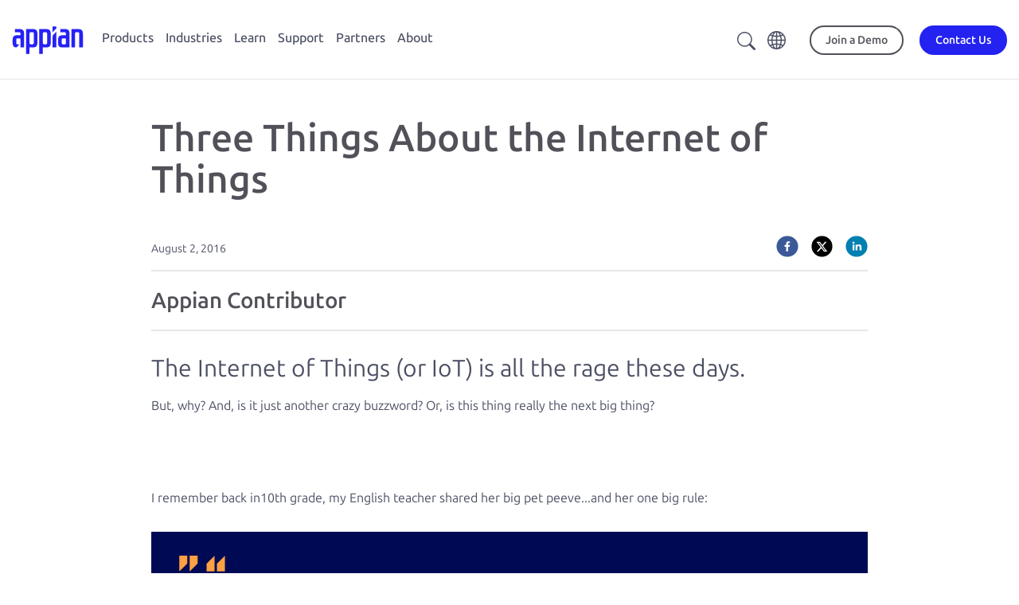

--- FILE ---
content_type: text/html;charset=utf-8
request_url: https://appian.com/blog/2016/three-things-about-the-internet-of-things
body_size: 28575
content:

<!DOCTYPE HTML>
<html lang="en">
    <head>
    <meta charset="UTF-8"/>
    <title>Three Things About the Internet of Things</title>
    <meta name="keywords" content="Digital Transformation"/>
    <meta name="description" content="Learn why the Internet of Things (or IoT) has become detrimental to collaborative BPM solutions and the success or efficiency of business processes."/>
    <meta name="template" content="blog-detail-template"/>
    <meta name="viewport" content="width=device-width, initial-scale=1"/>
    

    
    





    

    
        <script defer="defer" type="text/javascript" src="/.rum/@adobe/helix-rum-js@%5E2/dist/rum-standalone.js"></script>
<link rel="canonical" href="https://appian.com/blog/2016/three-things-about-the-internet-of-things"/>
    

    

    

    <meta name="robots" content="index,follow"/>
    
    
    





    


    
<link rel="stylesheet" href="/etc.clientlibs/appian-aem/clientlibs/clientlib-aem-all.lc-0e9227a42544300994d498647ec0da16-lc.min.css" type="text/css">
<link rel="stylesheet" href="/etc.clientlibs/appian-aem/clientlibs/clientlib-core.lc-a706d7ceb8d6f8d2a98f71124fa2aefa-lc.min.css" type="text/css">






    
        
            <script type="application/ld+json"></script>
        
        
    

    

    
        <meta property="og:image" content="https://appian.com/content/dam/appian-aem/appian-logo-meta-image.png"/>
    

    
            <meta property="og:title" content="Three Things About the Internet of Things"/>
    

    
        <meta property="og:description" content="Learn why the Internet of Things (or IoT) has become detrimental to collaborative BPM solutions and the success or efficiency of business processes."/>
    



<link rel="preconnect" href="https://fonts.googleapis.com"/>
<link rel="preconnect" href="https://fonts.gstatic.com" crossorigin/>
<link href="https://fonts.googleapis.com/css2?family=Ubuntu:ital,wght@0,300;0,400;0,500;0,700;1,300;1,400;1,500;1,700&display=swap" rel="stylesheet"/>
<link rel="stylesheet" href="//cdn.jsdelivr.net/npm/bootstrap-icons@1.10.5/font/bootstrap-icons.css"/>

    <!-- Google Tag Manager -->
    <script>(function(w,d,s,l,i){w[l]=w[l]||[];w[l].push({'gtm.start':
            new Date().getTime(),event:'gtm.js'});var f=d.getElementsByTagName(s)[0],
        j=d.createElement(s),dl=l!='dataLayer'?'&l='+l:'';j.async=true;j.src=
        'https://www.googletagmanager.com/gtm.js?id='+i+dl;f.parentNode.insertBefore(j,f);
    })(window,document,'script','dataLayer',"GTM-PX5V9GX6");</script>
    <!-- End Google Tag Manager -->



<link rel="stylesheet" href="https://cdn.vidstack.io/player/theme.css"/>
<link rel="stylesheet" href="https://cdn.vidstack.io/player/video.css"/>
<script src="https://cdn.vidstack.io/player" type="module"></script>



    
<link rel="stylesheet" href="/etc.clientlibs/appian-aem/clientlibs/clientlib-flickerlessly.lc-d41d8cd98f00b204e9800998ecf8427e-lc.min.css" type="text/css">
<script src="/etc.clientlibs/appian-aem/clientlibs/clientlib-flickerlessly.lc-e4c1d8c720b361e8cca8f3a4541cb91b-lc.min.js"></script>




    
    
    

    

    

<script type="text/javascript">
            if ( !window.CQ_Analytics ) {
                window.CQ_Analytics = {};
            }
            if ( !CQ_Analytics.TestTarget ) {
                CQ_Analytics.TestTarget = {};
            }
            CQ_Analytics.TestTarget.clientCode = 'appiancorp';
            CQ_Analytics.TestTarget.currentPagePath = '\/content\/appian\u002Daem\/en\/blog\/2016\/three\u002Dthings\u002Dabout\u002Dthe\u002Dinternet\u002Dof\u002Dthings';
        </script>
    <script src="/etc.clientlibs/cq/testandtarget/clientlibs/testandtarget/parameters.lc-775c9eb7ff4c48025fbe3d707bcf5f55-lc.min.js"></script>
<script src="/etc.clientlibs/clientlibs/granite/jquery.lc-7842899024219bcbdb5e72c946870b79-lc.min.js"></script>
<script src="/etc.clientlibs/cq/personalization/clientlib/personalization/integrations/commons.lc-5370019fd157d93202ac2d6f771f04b8-lc.min.js"></script>
<script src="/etc.clientlibs/cq/testandtarget/clientlibs/testandtarget/atjs-integration.lc-401aa9ea1dd109fe7762186a74ae6c2b-lc.min.js"></script>


    


        <script type="text/javascript" src="//assets.adobedtm.com/314454927950/75b5a50c135b/launch-afb51512d29f.min.js" async></script>


    
    
    <link rel="stylesheet" href="/etc.clientlibs/appian-aem/clientlibs/clientlib-appianaem-all.lc-85718a274468f3cf0efa6f37fbfc2171-lc.min.css" type="text/css">


    
    
    <script async src="/etc.clientlibs/core/wcm/components/commons/datalayer/v2/clientlibs/core.wcm.components.commons.datalayer.v2.lc-1e0136bad0acfb78be509234578e44f9-lc.min.js"></script>


    
    <script async src="/etc.clientlibs/core/wcm/components/commons/datalayer/acdl/core.wcm.components.commons.datalayer.acdl.lc-bf921af342fd2c40139671dbf0920a1f-lc.min.js"></script>



    
    <link rel="icon" sizes="192x192" href="/etc.clientlibs/appian-aem/clientlibs/clientlib-appianaem-all/resources/icon-192x192.png"/>
    <link rel="apple-touch-icon" sizes="180x180" href="/etc.clientlibs/appian-aem/clientlibs/clientlib-appianaem-all/resources/apple-touch-icon-180x180.png"/>
    <link rel="apple-touch-icon" sizes="167x167" href="/etc.clientlibs/appian-aem/clientlibs/clientlib-appianaem-all/resources/apple-touch-icon-167x167.png"/>
    <link rel="apple-touch-icon" sizes="152x152" href="/etc.clientlibs/appian-aem/clientlibs/clientlib-appianaem-all/resources/apple-touch-icon-152x152.png"/>
    <link rel="apple-touch-icon" sizes="120x120" href="/etc.clientlibs/appian-aem/clientlibs/clientlib-appianaem-all/resources/apple-touch-icon-120x120.png"/>
    <meta name="msapplication-square310x310logo" content="/etc.clientlibs/appian-aem/clientlibs/clientlib-appianaem-all/resources/icon-310x310.png"/>
    <meta name="msapplication-wide310x150logo" content="/etc.clientlibs/appian-aem/clientlibs/clientlib-appianaem-all/resources/icon-310x150.png"/>
    <meta name="msapplication-square150x150logo" content="/etc.clientlibs/appian-aem/clientlibs/clientlib-appianaem-all/resources/icon-150x150.png"/>
    <meta name="msapplication-square70x70logo" content="/etc.clientlibs/appian-aem/clientlibs/clientlib-appianaem-all/resources/icon-70x70.png"/>

    
</head>
    <body class="page basicpage blog" id="page-f68cafe389" data-cmp-link-accessibility-enabled data-cmp-link-accessibility-text="opens in a new tab" data-cmp-data-layer-enabled data-cmp-data-layer-name="dataLayer">
        <script>
          var dataLayerName = 'dataLayer' || 'adobeDataLayer';
          window[dataLayerName] = window[dataLayerName] || [];
          window[dataLayerName].push({
              page: JSON.parse("{\x22page\u002Df68cafe389\x22:{\x22@type\x22:\x22appian\u002Daem\/components\/page\x22,\x22repo:modifyDate\x22:\x222023\u002D01\u002D19T22:30:15Z\x22,\x22dc:title\x22:\x22Three Things About the Internet of Things\x22,\x22dc:description\x22:\x22Learn why the Internet of Things (or IoT) has become detrimental to collaborative BPM solutions and the success or efficiency of business processes.\x22,\x22xdm:template\x22:\x22\/conf\/appian\u002Daem\/settings\/wcm\/templates\/blog\u002Ddetail\u002Dtemplate\x22,\x22xdm:language\x22:\x22en\x22,\x22xdm:tags\x22:[\x22Digital Transformation\x22],\x22repo:path\x22:\x22\/content\/appian\u002Daem\/en\/blog\/2016\/three\u002Dthings\u002Dabout\u002Dthe\u002Dinternet\u002Dof\u002Dthings.html\x22}}"),
              event:'cmp:show',
              eventInfo: {
                  path: 'page.page\u002Df68cafe389'
              }
          });
        </script>
        
        
            

<div class="cmp-page__skiptomaincontent">
    <a class="cmp-page__skiptomaincontent-link" href="#appian-main-content">Skip to main content</a>
</div>
            
<div class="root container responsivegrid site-max-width">

    
    
    
    <div id="container-5230777c6c" class="cmp-container">
        
        <div class="experiencefragment">
<div id="experiencefragment-8dfc3e1d2a" class="cmp-experiencefragment cmp-experiencefragment--header">


    
    <div style="min-height:0px" id="wrapper-container-aa4ff83260" class="cmp-bg">
            
        <div id="container-aa4ff83260" class="cmp-container" style="padding: 0px 0px 0px 0px; ">
            


<div class="aem-Grid aem-Grid--12 aem-Grid--default--12 ">
    
    <div class="header-2023 aem-GridColumn aem-GridColumn--default--12">
<div class="header-container-2023  ">
    
    <header id="appian-header-2023" class="appian-header-2023 cmp-header-cmp" data-cmp-is="header" data-cmp-data-layer="{&#34;appian-header-2023&#34;:{&#34;@type&#34;:&#34;appian-aem/components/header-2023&#34;,&#34;repo:modifyDate&#34;:&#34;2025-11-06T15:22:08Z&#34;}}">
        <div class="header-content">
            <div class="header-flyout__toggle">
                <button id="header-flyout-search-navbar-btn" class="header-flyout__toggle__btn">
                    <i class="bi bi-search"></i>                                        
                </button>
                <button id="header-flyout-toggle-btn" class="header-flyout__toggle__btn">
                    <svg class="header-flyout__toggle__icon" viewBox="0 0 30 25"><path d="M0 14v-3h30v3H0zm0 11v-3h30v3H0zM0 0h30v3H0z"></path></svg>
                    <svg class="header-flyout__toggle__icon header-flyout__toggle__icon--close" viewBox="0 0 64 64" xmlns="http://www.w3.org/2000/svg"><path d="M62.977 1.026a3.487 3.487 0 00-4.941 0L32 27.14 5.965 1.026a3.487 3.487 0 00-4.942 0 3.512 3.512 0 000 4.956L27.06 32.095 1.212 58.018a3.512 3.512 0 000 4.956 3.487 3.487 0 004.941 0L32 37.05l25.847 25.923a3.487 3.487 0 004.94 0 3.512 3.512 0 000-4.956L36.942 32.095 62.977 5.982a3.512 3.512 0 000-4.956z"></path></svg>
                </button>
            </div>

            <div class="logo">
                <a class="logo__link" href="/">
                    <div class="sr-only">Appian</div>
                    <img id="logo-icon--primary" alt="Appian" class="logo__icon logo__icon--primary" src="/content/dam/appian-aem/de_de/logo-appian-rebrand.svg"/>
                    
                </a>
            </div>

            <div class="flyout-search">
                <appian-search-navbar searchText="Search appian.com" searchPath="/content/appian-aem/en/search">
                </appian-search-navbar>
            </div>

            <nav class="nav-primary flyout flyout-level-0">
                <div class="nav-primary__container">
                    <div class="nav-primary__menu flyout flyout-level-1">
                        <div class="overflow-container">
                            
                                <ul class="nav tier-one__nav">
                                    <li class="nav-item">
                                        
                                        <a class="nav-link flyout-link flyout-link-level-1 hasChildren" href="/products" aria-expanded="false" data-category="Top Navigation" data-action="Click">Products</a> 
                                        <div class="menu flyout flyout-level-2">
                                            <div class="overflow-container">
                                                <div class="flyout-main">

                                                    <ul class="nav tier-two__nav">
                                                        <li class="nav-item">

                                                            <div class="menu flyout flyout-level-3">
                                                                <div class="overflow-container">
                                                                    <button class="flyout__back"><span>Home</span></button>
                                                                    <ul class="nav">
                                                                        <li class="nav-item">
                                                                            <a class="nav-link tier-two-link flyout-link hasChildren" href="javascript: void(0)" data-category="Top Navigation" data-action="Click">
                                                                                <span class="right-chevron">Platform</span>
                                                                                <span class="link-description">Deliver end-to-end process automation.</span>
                                                                            </a>
                                                                            
                                                                            <div class="menu-featured">
                                                                                <div class="menu-featured__container">
                                                                                    <div><div class="xfpage page basicpage">


    
    <div style="min-height:0px" id="wrapper-container-74795a3b5f" class="cmp-bg">
            
        <div id="container-74795a3b5f" class="cmp-container" style="padding: 0px 0px 0px 0px; ">
            


<div class="aem-Grid aem-Grid--12 aem-Grid--default--12 ">
    
    <div class="container responsivegrid aem-GridColumn aem-GridColumn--default--12">

    
    <div style="min-height:0px" id="wrapper-container-a8fce833fc" class="cmp-bg">
            
        <div id="container-a8fce833fc" class="cmp-container" style="padding: 0px 0px 0px 0px; ">
            


<div class="aem-Grid aem-Grid--12 aem-Grid--default--12 ">
    
    <div class="image mb-md text-center aem-GridColumn--default--none aem-GridColumn aem-GridColumn--default--10 aem-GridColumn--offset--default--1">
<div data-cmp-is="image" data-cmp-src="/adobe/dynamicmedia/deliver/dm-aid--0554a3ef-7ed0-4c3d-b15c-992a184ed1db/2025-gartner-mq-boat-crop.png?preferwebp=true&amp;width={width}&amp;quality=85" data-cmp-widths="768,1200,2000" data-asset="/content/dam/appian-aem/en/learn/analyst-reports/2025-gartner-mq-boat-crop.png" data-title="2025 Gartner Mq Boat Crop" data-cmp-data-layer="{&#34;image-80623acc18&#34;:{&#34;@type&#34;:&#34;appian-aem/components/image&#34;,&#34;repo:modifyDate&#34;:&#34;2025-10-24T15:14:00Z&#34;,&#34;dc:title&#34;:&#34;2025 Gartner Mq Boat Crop&#34;,&#34;xdm:linkURL&#34;:&#34;/learn/resources/resource-center/analyst-reports/2025/gartner-magic-quadrant-for-low-code-2025&#34;,&#34;image&#34;:{&#34;repo:id&#34;:&#34;0554a3ef-7ed0-4c3d-b15c-992a184ed1db&#34;,&#34;repo:modifyDate&#34;:&#34;2025-10-24T15:14:01Z&#34;,&#34;@type&#34;:&#34;image/png&#34;,&#34;repo:path&#34;:&#34;/content/dam/appian-aem/en/learn/analyst-reports/2025-gartner-mq-boat-crop.png&#34;,&#34;xdm:tags&#34;:[&#34;properties:orientation/square&#34;],&#34;xdm:smartTags&#34;:{&#34;diagram&#34;:0.767,&#34;editorial photography&#34;:0.782,&#34;organization&#34;:0.784}}}}" class="cmp-image" itemscope itemtype="http://schema.org/ImageObject">

    

    

    
        

    

    <a class="cmp-image__link" href="/learn/resources/resource-center/analyst-reports/2025/gartner-magic-quadrant-for-low-code-2025" target="_self" data-cmp-hook-image="link" data-trackable="trackable" data-category="Image" data-action="Click" data-label="top-nav-featured-asset-cta-image-mq-only">
        <noscript data-cmp-hook-image="noscript">
            
            <img src="/adobe/dynamicmedia/deliver/dm-aid--0554a3ef-7ed0-4c3d-b15c-992a184ed1db/2025-gartner-mq-boat-crop.png?preferwebp=true&quality=85" class="cmp-image__image" itemprop="contentUrl" data-cmp-hook-image="image" alt="Gartner Low-Code Magic Quadrant 2025" title="2025 Gartner Mq Boat Crop" style="max-width: 160px; max-height:px"/>
            
        </noscript>
    </a>

    
    <meta itemprop="caption" content="2025 Gartner Mq Boat Crop"/>
</div>

    






    

</div>
<div class="rich-text text aem-GridColumn--default--none aem-GridColumn aem-GridColumn--default--12 aem-GridColumn--offset--default--0">
<div data-cmp-data-layer="{&#34;rich-text-0c6f24d749&#34;:{&#34;@type&#34;:&#34;appian-aem/components/rich-text&#34;,&#34;repo:modifyDate&#34;:&#34;2025-10-24T15:14:22Z&#34;,&#34;xdm:text&#34;:&#34;&lt;p>&lt;span class=\&#34;cmp-text__small-text\&#34;>Appian Named a Leader in the 2025 Gartner® Magic Quadrantᵀᴹ for Business Orchestration and Automation Technologies (BOAT).&lt;/span>&lt;/p>\r\n&#34;}}" id="rich-text-0c6f24d749" class="cmp-text">
    <p><span class="cmp-text__small-text">Appian Named a Leader in the 2025 Gartner® Magic Quadrantᵀᴹ for Business Orchestration and Automation Technologies (BOAT).</span></p>

</div>

    

</div>
<div class="button mb-md text orange-arrow aem-GridColumn aem-GridColumn--default--newline aem-GridColumn--default--12 aem-GridColumn--offset--default--0">






  <a id="button-06df2bb0e5" class="cmp-button" href="/learn/resources/resource-center/analyst-reports/2025/gartner-boat-magic-quadrant" data-trackable="trackable" data-category="Button" data-action="Click" data-label="top-nav-featured-asset-cta-button-mq-only" target="_self" data-cmp-clickable data-cmp-data-layer="{&#34;button-06df2bb0e5&#34;:{&#34;@type&#34;:&#34;appian-aem/components/button&#34;,&#34;repo:modifyDate&#34;:&#34;2025-10-24T15:14:33Z&#34;,&#34;dc:title&#34;:&#34;Read the Report&#34;,&#34;xdm:linkURL&#34;:&#34;/learn/resources/resource-center/analyst-reports/2025/gartner-boat-magic-quadrant&#34;}}">
    
    

    <span class="cmp-button__text">Read the Report</span>
  </a>


</div>

    
</div>

        </div>
  </div>

    
</div>

    
</div>

        </div>
  </div>

    
</div>
</div>
                                                                                </div>
                                                                            </div>
                                                                            <div class="accordion-menu menu flyout tier-three-menu">
                                                                                <div class="accordion-menu__container overflow-container">
                                                                                    <button class="flyout__back"><span>Products</span></button>
                                                                                    <ul class="nav tier-three__nav">
                                                                                        <li class="nav-item">
                                                                                            <a class="nav-link" href="/products/platform/overview" data-category="Top Navigation" data-action="Click">
                                                                                                <img src="/content/dam/appian-aem/en/icons/icon-menu-platform.svg" alt=""/>
                                                                                                <div>
                                                                                                    <span class="no-chevron">Platform</span>
                                                                                                    <span class="link-description">Design, automate, and optimize your business processes.</span>
                                                                                                </div>

                                                                                            </a>
                                                                                            
                                                                                        </li>
                                                                                    
                                                                                        <li class="nav-item">
                                                                                            
                                                                                            
                                                                                                <a class="nav-link flyout-link hasChildren tier-three-link" href="javascript:void(0)" data-category="Top Navigation" data-action="Click">
                                                                                                    <img src="/content/dam/appian-aem/en/icons/ai-sparkle-icon.svg" alt=""/>
                                                                                                    <div>
                                                                                                        <span class="right-chevron">Artificial Intelligence </span>
                                                                                                        <span class="link-description">Drive business value with AI agents and copilots in a unified process platform. </span>
                                                                                                    </div>
                                                                                                </a>
                                                                                                <div class="accordion-menu menu flyout tier-four-menu">
                                                                                                    <div class="accordion-menu__container">
                                                                                                        <button class="flyout__back"><span>Platform</span></button>
                                                                                                        <ul class="nav tier-four__nav">
                                                                                                            <li class="nav-item">
                                                                                                                <a class="nav-link" href="/products/platform/artificial-intelligence" data-category="Top Navigation" data-action="Click">AI Overview</a>
                                                                                                            </li>
                                                                                                        
                                                                                                            <li class="nav-item">
                                                                                                                <a class="nav-link" href="/products/platform/artificial-intelligence/ai-agents" data-category="Top Navigation" data-action="Click">AI Agents</a>
                                                                                                            </li>
                                                                                                        
                                                                                                            <li class="nav-item">
                                                                                                                <a class="nav-link" href="/products/platform/generative-artificial-intelligence" data-category="Top Navigation" data-action="Click">Generative AI</a>
                                                                                                            </li>
                                                                                                        
                                                                                                            <li class="nav-item">
                                                                                                                <a class="nav-link" href="/products/platform/artificial-intelligence/ai-augmented-development" data-category="Top Navigation" data-action="Click">AI-Augmented Development</a>
                                                                                                            </li>
                                                                                                        </ul>

                                                                                                    </div>
                                                                                                </div>
                                                                                            
                                                                                        </li>
                                                                                    
                                                                                        <li class="nav-item">
                                                                                            <a class="nav-link" href="/products/platform/low-code" data-category="Top Navigation" data-action="Click">
                                                                                                <img src="/content/dam/appian-aem/en/icons/icon-menu-low-code.svg" alt=""/>
                                                                                                <div>
                                                                                                    <span class="no-chevron">Low-Code</span>
                                                                                                    <span class="link-description">Build fast with low-code design. </span>
                                                                                                </div>

                                                                                            </a>
                                                                                            
                                                                                        </li>
                                                                                    
                                                                                        <li class="nav-item">
                                                                                            <a class="nav-link" href="/products/platform/data-fabric" data-category="Top Navigation" data-action="Click">
                                                                                                <img src="/content/dam/appian-aem/en/icons/icon-menu-data-fabric.svg" alt=""/>
                                                                                                <div>
                                                                                                    <span class="no-chevron">Data Fabric</span>
                                                                                                    <span class="link-description">Unify data silos with an integrated data fabric.</span>
                                                                                                </div>

                                                                                            </a>
                                                                                            
                                                                                        </li>
                                                                                    
                                                                                        <li class="nav-item">
                                                                                            
                                                                                            
                                                                                                <a class="nav-link flyout-link hasChildren tier-three-link" href="javascript:void(0)" data-category="Top Navigation" data-action="Click">
                                                                                                    <img src="/content/dam/appian-aem/en/icons/icon-menu-process-automation.svg" alt=""/>
                                                                                                    <div>
                                                                                                        <span class="right-chevron">Process Automation </span>
                                                                                                        <span class="link-description">Deliver end-to-end process automation with RPA, AI, IDP, and API integrations.</span>
                                                                                                    </div>
                                                                                                </a>
                                                                                                <div class="accordion-menu menu flyout tier-four-menu">
                                                                                                    <div class="accordion-menu__container">
                                                                                                        <button class="flyout__back"><span>Platform</span></button>
                                                                                                        <ul class="nav tier-four__nav">
                                                                                                            <li class="nav-item">
                                                                                                                <a class="nav-link" href="/products/platform/process-automation/overview" data-category="Top Navigation" data-action="Click">Process Automation Overview</a>
                                                                                                            </li>
                                                                                                        
                                                                                                            <li class="nav-item">
                                                                                                                <a class="nav-link" href="/products/platform/process-automation/robotic-process-automation-rpa" data-category="Top Navigation" data-action="Click">Robotic Process Automation (RPA)</a>
                                                                                                            </li>
                                                                                                        
                                                                                                            <li class="nav-item">
                                                                                                                <a class="nav-link" href="/products/platform/process-automation/intelligent-document-processing-idp" data-category="Top Navigation" data-action="Click">Intelligent Document Processing</a>
                                                                                                            </li>
                                                                                                        
                                                                                                            <li class="nav-item">
                                                                                                                <a class="nav-link" href="/products/platform/process-automation/api-integration" data-category="Top Navigation" data-action="Click">API Integration</a>
                                                                                                            </li>
                                                                                                        
                                                                                                            <li class="nav-item">
                                                                                                                <a class="nav-link" href="/products/platform/process-automation/business-process-management-bpm" data-category="Top Navigation" data-action="Click">Business Process Management</a>
                                                                                                            </li>
                                                                                                        </ul>

                                                                                                    </div>
                                                                                                </div>
                                                                                            
                                                                                        </li>
                                                                                    
                                                                                        <li class="nav-item">
                                                                                            <a class="nav-link" href="/products/platform/process-automation/intelligent-document-processing-idp" data-category="Top Navigation" data-action="Click">
                                                                                                <img src="/content/dam/appian-aem/en/icons/idp.svg" alt=""/>
                                                                                                <div>
                                                                                                    <span class="no-chevron">Intelligent Document Processing</span>
                                                                                                    <span class="link-description">Process any document with Appian DocCenter.</span>
                                                                                                </div>

                                                                                            </a>
                                                                                            
                                                                                        </li>
                                                                                    
                                                                                        <li class="nav-item">
                                                                                            <a class="nav-link" href="/products/platform/process-intelligence" data-category="Top Navigation" data-action="Click">
                                                                                                <img src="/content/dam/appian-aem/en/icons/icon-menu-process-mining.svg" alt=""/>
                                                                                                <div>
                                                                                                    <span class="no-chevron">Process Intelligence</span>
                                                                                                    <span class="link-description">Access, analyze, and report on process and business data.</span>
                                                                                                </div>

                                                                                            </a>
                                                                                            
                                                                                        </li>
                                                                                    
                                                                                        <li class="nav-item">
                                                                                            <a class="nav-link" href="/products/platform/process-automation/dynamic-case-management" data-category="Top Navigation" data-action="Click">
                                                                                                <img src="/content/dam/appian-aem/en/icons/icon-menu-boxes.svg" alt=""/>
                                                                                                <div>
                                                                                                    <span class="no-chevron">Case Management Studio</span>
                                                                                                    <span class="link-description">Rapidly build modular apps for complex casework.</span>
                                                                                                </div>

                                                                                            </a>
                                                                                            
                                                                                        </li>
                                                                                    </ul>
                                                                                </div>
                                                                            </div>
                                                                        </li>
                                                                    
                                                                        <li class="nav-item">
                                                                            <a class="nav-link tier-two-link flyout-link hasChildren" href="javascript: void(0)" data-category="Top Navigation" data-action="Click">
                                                                                <span class="right-chevron">Solutions</span>
                                                                                <span class="link-description">Solve your top business needs.</span>
                                                                            </a>
                                                                            
                                                                            <div class="menu-featured">
                                                                                <div class="menu-featured__container">
                                                                                    <div><div class="xfpage page basicpage">


    
    <div style="min-height:0px" id="wrapper-container-74795a3b5f" class="cmp-bg">
            
        <div id="container-74795a3b5f" class="cmp-container" style="padding: 0px 0px 0px 0px; ">
            


<div class="aem-Grid aem-Grid--12 aem-Grid--default--12 ">
    
    <div class="container responsivegrid aem-GridColumn aem-GridColumn--default--12">

    
    <div style="min-height:0px" id="wrapper-container-a8fce833fc" class="cmp-bg">
            
        <div id="container-a8fce833fc" class="cmp-container" style="padding: 0px 0px 0px 0px; ">
            


<div class="aem-Grid aem-Grid--12 aem-Grid--default--12 ">
    
    <div class="image mb-md text-center aem-GridColumn--default--none aem-GridColumn aem-GridColumn--default--10 aem-GridColumn--offset--default--1">
<div data-cmp-is="image" data-cmp-src="/adobe/dynamicmedia/deliver/dm-aid--0554a3ef-7ed0-4c3d-b15c-992a184ed1db/2025-gartner-mq-boat-crop.png?preferwebp=true&amp;width={width}&amp;quality=85" data-cmp-widths="768,1200,2000" data-asset="/content/dam/appian-aem/en/learn/analyst-reports/2025-gartner-mq-boat-crop.png" data-title="2025 Gartner Mq Boat Crop" data-cmp-data-layer="{&#34;image-80623acc18&#34;:{&#34;@type&#34;:&#34;appian-aem/components/image&#34;,&#34;repo:modifyDate&#34;:&#34;2025-10-24T15:14:00Z&#34;,&#34;dc:title&#34;:&#34;2025 Gartner Mq Boat Crop&#34;,&#34;xdm:linkURL&#34;:&#34;/learn/resources/resource-center/analyst-reports/2025/gartner-magic-quadrant-for-low-code-2025&#34;,&#34;image&#34;:{&#34;repo:id&#34;:&#34;0554a3ef-7ed0-4c3d-b15c-992a184ed1db&#34;,&#34;repo:modifyDate&#34;:&#34;2025-10-24T15:14:01Z&#34;,&#34;@type&#34;:&#34;image/png&#34;,&#34;repo:path&#34;:&#34;/content/dam/appian-aem/en/learn/analyst-reports/2025-gartner-mq-boat-crop.png&#34;,&#34;xdm:tags&#34;:[&#34;properties:orientation/square&#34;],&#34;xdm:smartTags&#34;:{&#34;diagram&#34;:0.767,&#34;editorial photography&#34;:0.782,&#34;organization&#34;:0.784}}}}" class="cmp-image" itemscope itemtype="http://schema.org/ImageObject">

    

    

    
        

    

    <a class="cmp-image__link" href="/learn/resources/resource-center/analyst-reports/2025/gartner-magic-quadrant-for-low-code-2025" target="_self" data-cmp-hook-image="link" data-trackable="trackable" data-category="Image" data-action="Click" data-label="top-nav-featured-asset-cta-image-mq-only">
        <noscript data-cmp-hook-image="noscript">
            
            <img src="/adobe/dynamicmedia/deliver/dm-aid--0554a3ef-7ed0-4c3d-b15c-992a184ed1db/2025-gartner-mq-boat-crop.png?preferwebp=true&quality=85" class="cmp-image__image" itemprop="contentUrl" data-cmp-hook-image="image" alt="Gartner Low-Code Magic Quadrant 2025" title="2025 Gartner Mq Boat Crop" style="max-width: 160px; max-height:px"/>
            
        </noscript>
    </a>

    
    <meta itemprop="caption" content="2025 Gartner Mq Boat Crop"/>
</div>

    






    

</div>
<div class="rich-text text aem-GridColumn--default--none aem-GridColumn aem-GridColumn--default--12 aem-GridColumn--offset--default--0">
<div data-cmp-data-layer="{&#34;rich-text-0c6f24d749&#34;:{&#34;@type&#34;:&#34;appian-aem/components/rich-text&#34;,&#34;repo:modifyDate&#34;:&#34;2025-10-24T15:14:22Z&#34;,&#34;xdm:text&#34;:&#34;&lt;p>&lt;span class=\&#34;cmp-text__small-text\&#34;>Appian Named a Leader in the 2025 Gartner® Magic Quadrantᵀᴹ for Business Orchestration and Automation Technologies (BOAT).&lt;/span>&lt;/p>\r\n&#34;}}" id="rich-text-0c6f24d749" class="cmp-text">
    <p><span class="cmp-text__small-text">Appian Named a Leader in the 2025 Gartner® Magic Quadrantᵀᴹ for Business Orchestration and Automation Technologies (BOAT).</span></p>

</div>

    

</div>
<div class="button mb-md text orange-arrow aem-GridColumn aem-GridColumn--default--newline aem-GridColumn--default--12 aem-GridColumn--offset--default--0">






  <a id="button-06df2bb0e5" class="cmp-button" href="/learn/resources/resource-center/analyst-reports/2025/gartner-boat-magic-quadrant" data-trackable="trackable" data-category="Button" data-action="Click" data-label="top-nav-featured-asset-cta-button-mq-only" target="_self" data-cmp-clickable data-cmp-data-layer="{&#34;button-06df2bb0e5&#34;:{&#34;@type&#34;:&#34;appian-aem/components/button&#34;,&#34;repo:modifyDate&#34;:&#34;2025-10-24T15:14:33Z&#34;,&#34;dc:title&#34;:&#34;Read the Report&#34;,&#34;xdm:linkURL&#34;:&#34;/learn/resources/resource-center/analyst-reports/2025/gartner-boat-magic-quadrant&#34;}}">
    
    

    <span class="cmp-button__text">Read the Report</span>
  </a>


</div>

    
</div>

        </div>
  </div>

    
</div>

    
</div>

        </div>
  </div>

    
</div>
</div>
                                                                                </div>
                                                                            </div>
                                                                            <div class="accordion-menu menu flyout tier-three-menu">
                                                                                <div class="accordion-menu__container overflow-container">
                                                                                    <button class="flyout__back"><span>Products</span></button>
                                                                                    <ul class="nav tier-three__nav">
                                                                                        <li class="nav-item">
                                                                                            <a class="nav-link" href="/products/solutions/overview" data-category="Top Navigation" data-action="Click">
                                                                                                
                                                                                                <div>
                                                                                                    <span class="no-chevron">Solutions</span>
                                                                                                    <span class="link-description">Accelerate your business with packaged applications. </span>
                                                                                                </div>

                                                                                            </a>
                                                                                            
                                                                                        </li>
                                                                                    
                                                                                        <li class="nav-item">
                                                                                            <a class="nav-link" href="/products/solutions/contract-lifecycle-management" data-category="Top Navigation" data-action="Click">
                                                                                                
                                                                                                <div>
                                                                                                    <span class="no-chevron">Contract Lifecycle Management</span>
                                                                                                    <span class="link-description">Reduce risk and accelerate contract cycle times.</span>
                                                                                                </div>

                                                                                            </a>
                                                                                            
                                                                                        </li>
                                                                                    
                                                                                        <li class="nav-item">
                                                                                            
                                                                                            
                                                                                                <a class="nav-link flyout-link hasChildren tier-three-link" href="javascript:void(0)" data-category="Top Navigation" data-action="Click">
                                                                                                    
                                                                                                    <div>
                                                                                                        <span class="right-chevron">Federal Acquisition </span>
                                                                                                        <span class="link-description">Modernize and automate government procurement.</span>
                                                                                                    </div>
                                                                                                </a>
                                                                                                <div class="accordion-menu menu flyout tier-four-menu">
                                                                                                    <div class="accordion-menu__container">
                                                                                                        <button class="flyout__back"><span>Solutions</span></button>
                                                                                                        <ul class="nav tier-four__nav">
                                                                                                            <li class="nav-item">
                                                                                                                <a class="nav-link" href="/industries/public-sector/acquisition-management/government-acquisitions-management-suite" data-category="Top Navigation" data-action="Click">Overview</a>
                                                                                                            </li>
                                                                                                        
                                                                                                            <li class="nav-item">
                                                                                                                <a class="nav-link" href="/industries/public-sector/acquisition-management/award-management" data-category="Top Navigation" data-action="Click">Award Management</a>
                                                                                                            </li>
                                                                                                        
                                                                                                            <li class="nav-item">
                                                                                                                <a class="nav-link" href="/industries/public-sector/acquisition-management/government-clause-automation" data-category="Top Navigation" data-action="Click">Clause Automation</a>
                                                                                                            </li>
                                                                                                        
                                                                                                            <li class="nav-item">
                                                                                                                <a class="nav-link" href="/industries/public-sector/acquisition-management/contract-writing" data-category="Top Navigation" data-action="Click">Contract Writing</a>
                                                                                                            </li>
                                                                                                        
                                                                                                            <li class="nav-item">
                                                                                                                <a class="nav-link" href="/products/solutions/acquisition-management/procuresight-enterprise-edition" data-category="Top Navigation" data-action="Click">ProcureSight Enterprise Edition</a>
                                                                                                            </li>
                                                                                                        
                                                                                                            <li class="nav-item">
                                                                                                                <a class="nav-link" href="/industries/public-sector/acquisition-management/requirements-management" data-category="Top Navigation" data-action="Click">Requirements Management</a>
                                                                                                            </li>
                                                                                                        
                                                                                                            <li class="nav-item">
                                                                                                                <a class="nav-link" href="/industries/public-sector/acquisition-management/source-selection" data-category="Top Navigation" data-action="Click">Source Selection</a>
                                                                                                            </li>
                                                                                                        
                                                                                                            <li class="nav-item">
                                                                                                                <a class="nav-link" href="/industries/public-sector/acquisition-management/vendor-management" data-category="Top Navigation" data-action="Click">Vendor Management</a>
                                                                                                            </li>
                                                                                                        </ul>

                                                                                                    </div>
                                                                                                </div>
                                                                                            
                                                                                        </li>
                                                                                    
                                                                                        <li class="nav-item">
                                                                                            <a class="nav-link" href="/industries/insurance/solutions/connected-underwriting" data-category="Top Navigation" data-action="Click">
                                                                                                
                                                                                                <div>
                                                                                                    <span class="no-chevron">Insurance Connected Underwriting</span>
                                                                                                    <span class="link-description">Accelerate the underwriting process.</span>
                                                                                                </div>

                                                                                            </a>
                                                                                            
                                                                                        </li>
                                                                                    
                                                                                        <li class="nav-item">
                                                                                            <a class="nav-link" href="/industries/public-sector/case-management" data-category="Top Navigation" data-action="Click">
                                                                                                
                                                                                                <div>
                                                                                                    <span class="no-chevron">Public Sector Case Management</span>
                                                                                                    <span class="link-description">Rapidly develop modern case management applications</span>
                                                                                                </div>

                                                                                            </a>
                                                                                            
                                                                                        </li>
                                                                                    
                                                                                        <li class="nav-item">
                                                                                            <a class="nav-link" href="/industries/insurance/solutions/connected-claims" data-category="Top Navigation" data-action="Click">
                                                                                                
                                                                                                <div>
                                                                                                    <span class="no-chevron">Insurance Claims Processing</span>
                                                                                                    <span class="link-description">Modernize your claims processes in weeks.</span>
                                                                                                </div>

                                                                                            </a>
                                                                                            
                                                                                        </li>
                                                                                    
                                                                                        <li class="nav-item">
                                                                                            
                                                                                            
                                                                                                <a class="nav-link flyout-link hasChildren tier-three-link" href="javascript:void(0)" data-category="Top Navigation" data-action="Click">
                                                                                                    
                                                                                                    <div>
                                                                                                        <span class="right-chevron">State and Local eProcurement </span>
                                                                                                        <span class="link-description">Modernize and automate government procurement.</span>
                                                                                                    </div>
                                                                                                </a>
                                                                                                <div class="accordion-menu menu flyout tier-four-menu">
                                                                                                    <div class="accordion-menu__container">
                                                                                                        <button class="flyout__back"><span>Solutions</span></button>
                                                                                                        <ul class="nav tier-four__nav">
                                                                                                            <li class="nav-item">
                                                                                                                <a class="nav-link" href="/industries/public-sector/acquisition-management/eprocurement" data-category="Top Navigation" data-action="Click">Overview</a>
                                                                                                            </li>
                                                                                                        
                                                                                                            <li class="nav-item">
                                                                                                                <a class="nav-link" href="/industries/public-sector/state-local-government/local-government-contract-management" data-category="Top Navigation" data-action="Click">Contract Management</a>
                                                                                                            </li>
                                                                                                        
                                                                                                            <li class="nav-item">
                                                                                                                <a class="nav-link" href="/industries/public-sector/state-local-government/evaluation-management" data-category="Top Navigation" data-action="Click">Evaluation Management</a>
                                                                                                            </li>
                                                                                                        
                                                                                                            <li class="nav-item">
                                                                                                                <a class="nav-link" href="/products/solutions/acquisition-management/procuresight-enterprise-edition" data-category="Top Navigation" data-action="Click">ProcureSight Enterprise Edition</a>
                                                                                                            </li>
                                                                                                        
                                                                                                            <li class="nav-item">
                                                                                                                <a class="nav-link" href="/industries/public-sector/state-local-government/requirements-management-state-local" data-category="Top Navigation" data-action="Click">Requirements Management</a>
                                                                                                            </li>
                                                                                                        
                                                                                                            <li class="nav-item">
                                                                                                                <a class="nav-link" href="/industries/public-sector/state-local-government/government-contract-terms-conditions-automation" data-category="Top Navigation" data-action="Click">Terms &amp; Conditions Automation</a>
                                                                                                            </li>
                                                                                                        
                                                                                                            <li class="nav-item">
                                                                                                                <a class="nav-link" href="/industries/public-sector/state-local-government/vendor-management-process" data-category="Top Navigation" data-action="Click">Vendor Management</a>
                                                                                                            </li>
                                                                                                        </ul>

                                                                                                    </div>
                                                                                                </div>
                                                                                            
                                                                                        </li>
                                                                                    </ul>
                                                                                </div>
                                                                            </div>
                                                                        </li>
                                                                    
                                                                        <li class="nav-item">
                                                                            <a class="nav-link tier-two-link flyout-link hasChildren" href="javascript: void(0)" data-category="Top Navigation" data-action="Click">
                                                                                <span class="right-chevron">Customer Success</span>
                                                                                <span class="link-description">Get the help you need.</span>
                                                                            </a>
                                                                            
                                                                            <div class="menu-featured">
                                                                                <div class="menu-featured__container">
                                                                                    <div><div class="xfpage page basicpage">


    
    <div style="min-height:0px" id="wrapper-container-74795a3b5f" class="cmp-bg">
            
        <div id="container-74795a3b5f" class="cmp-container" style="padding: 0px 0px 0px 0px; ">
            


<div class="aem-Grid aem-Grid--12 aem-Grid--default--12 ">
    
    <div class="container responsivegrid aem-GridColumn aem-GridColumn--default--12">

    
    <div style="min-height:0px" id="wrapper-container-a8fce833fc" class="cmp-bg">
            
        <div id="container-a8fce833fc" class="cmp-container" style="padding: 0px 0px 0px 0px; ">
            


<div class="aem-Grid aem-Grid--12 aem-Grid--default--12 ">
    
    <div class="image mb-md text-center aem-GridColumn--default--none aem-GridColumn aem-GridColumn--default--10 aem-GridColumn--offset--default--1">
<div data-cmp-is="image" data-cmp-src="/adobe/dynamicmedia/deliver/dm-aid--0554a3ef-7ed0-4c3d-b15c-992a184ed1db/2025-gartner-mq-boat-crop.png?preferwebp=true&amp;width={width}&amp;quality=85" data-cmp-widths="768,1200,2000" data-asset="/content/dam/appian-aem/en/learn/analyst-reports/2025-gartner-mq-boat-crop.png" data-title="2025 Gartner Mq Boat Crop" data-cmp-data-layer="{&#34;image-80623acc18&#34;:{&#34;@type&#34;:&#34;appian-aem/components/image&#34;,&#34;repo:modifyDate&#34;:&#34;2025-10-24T15:14:00Z&#34;,&#34;dc:title&#34;:&#34;2025 Gartner Mq Boat Crop&#34;,&#34;xdm:linkURL&#34;:&#34;/learn/resources/resource-center/analyst-reports/2025/gartner-magic-quadrant-for-low-code-2025&#34;,&#34;image&#34;:{&#34;repo:id&#34;:&#34;0554a3ef-7ed0-4c3d-b15c-992a184ed1db&#34;,&#34;repo:modifyDate&#34;:&#34;2025-10-24T15:14:01Z&#34;,&#34;@type&#34;:&#34;image/png&#34;,&#34;repo:path&#34;:&#34;/content/dam/appian-aem/en/learn/analyst-reports/2025-gartner-mq-boat-crop.png&#34;,&#34;xdm:tags&#34;:[&#34;properties:orientation/square&#34;],&#34;xdm:smartTags&#34;:{&#34;diagram&#34;:0.767,&#34;editorial photography&#34;:0.782,&#34;organization&#34;:0.784}}}}" class="cmp-image" itemscope itemtype="http://schema.org/ImageObject">

    

    

    
        

    

    <a class="cmp-image__link" href="/learn/resources/resource-center/analyst-reports/2025/gartner-magic-quadrant-for-low-code-2025" target="_self" data-cmp-hook-image="link" data-trackable="trackable" data-category="Image" data-action="Click" data-label="top-nav-featured-asset-cta-image-mq-only">
        <noscript data-cmp-hook-image="noscript">
            
            <img src="/adobe/dynamicmedia/deliver/dm-aid--0554a3ef-7ed0-4c3d-b15c-992a184ed1db/2025-gartner-mq-boat-crop.png?preferwebp=true&quality=85" class="cmp-image__image" itemprop="contentUrl" data-cmp-hook-image="image" alt="Gartner Low-Code Magic Quadrant 2025" title="2025 Gartner Mq Boat Crop" style="max-width: 160px; max-height:px"/>
            
        </noscript>
    </a>

    
    <meta itemprop="caption" content="2025 Gartner Mq Boat Crop"/>
</div>

    






    

</div>
<div class="rich-text text aem-GridColumn--default--none aem-GridColumn aem-GridColumn--default--12 aem-GridColumn--offset--default--0">
<div data-cmp-data-layer="{&#34;rich-text-0c6f24d749&#34;:{&#34;@type&#34;:&#34;appian-aem/components/rich-text&#34;,&#34;repo:modifyDate&#34;:&#34;2025-10-24T15:14:22Z&#34;,&#34;xdm:text&#34;:&#34;&lt;p>&lt;span class=\&#34;cmp-text__small-text\&#34;>Appian Named a Leader in the 2025 Gartner® Magic Quadrantᵀᴹ for Business Orchestration and Automation Technologies (BOAT).&lt;/span>&lt;/p>\r\n&#34;}}" id="rich-text-0c6f24d749" class="cmp-text">
    <p><span class="cmp-text__small-text">Appian Named a Leader in the 2025 Gartner® Magic Quadrantᵀᴹ for Business Orchestration and Automation Technologies (BOAT).</span></p>

</div>

    

</div>
<div class="button mb-md text orange-arrow aem-GridColumn aem-GridColumn--default--newline aem-GridColumn--default--12 aem-GridColumn--offset--default--0">






  <a id="button-06df2bb0e5" class="cmp-button" href="/learn/resources/resource-center/analyst-reports/2025/gartner-boat-magic-quadrant" data-trackable="trackable" data-category="Button" data-action="Click" data-label="top-nav-featured-asset-cta-button-mq-only" target="_self" data-cmp-clickable data-cmp-data-layer="{&#34;button-06df2bb0e5&#34;:{&#34;@type&#34;:&#34;appian-aem/components/button&#34;,&#34;repo:modifyDate&#34;:&#34;2025-10-24T15:14:33Z&#34;,&#34;dc:title&#34;:&#34;Read the Report&#34;,&#34;xdm:linkURL&#34;:&#34;/learn/resources/resource-center/analyst-reports/2025/gartner-boat-magic-quadrant&#34;}}">
    
    

    <span class="cmp-button__text">Read the Report</span>
  </a>


</div>

    
</div>

        </div>
  </div>

    
</div>

    
</div>

        </div>
  </div>

    
</div>
</div>
                                                                                </div>
                                                                            </div>
                                                                            <div class="accordion-menu menu flyout tier-three-menu">
                                                                                <div class="accordion-menu__container overflow-container">
                                                                                    <button class="flyout__back"><span>Products</span></button>
                                                                                    <ul class="nav tier-three__nav">
                                                                                        <li class="nav-item">
                                                                                            <a class="nav-link" href="/products/customer-success/overview" data-category="Top Navigation" data-action="Click">
                                                                                                
                                                                                                <div>
                                                                                                    <span class="no-chevron">Customer Success</span>
                                                                                                    <span class="link-description">Get the most out of your Appian investment.</span>
                                                                                                </div>

                                                                                            </a>
                                                                                            
                                                                                        </li>
                                                                                    
                                                                                        <li class="nav-item">
                                                                                            <a class="nav-link" href="/products/customer-success/implementation" data-category="Top Navigation" data-action="Click">
                                                                                                
                                                                                                <div>
                                                                                                    <span class="no-chevron">Implementation</span>
                                                                                                    <span class="link-description">Receive end-to-end fulfillment of your Appian project.</span>
                                                                                                </div>

                                                                                            </a>
                                                                                            
                                                                                        </li>
                                                                                    
                                                                                        <li class="nav-item">
                                                                                            <a class="nav-link" href="/products/customer-success/advisory" data-category="Top Navigation" data-action="Click">
                                                                                                
                                                                                                <div>
                                                                                                    <span class="no-chevron">Advisory</span>
                                                                                                    <span class="link-description">Get tailored advice to help you scale faster.</span>
                                                                                                </div>

                                                                                            </a>
                                                                                            
                                                                                        </li>
                                                                                    
                                                                                        <li class="nav-item">
                                                                                            <a class="nav-link" href="/products/customer-success/appian-guarantee" data-category="Top Navigation" data-action="Click">
                                                                                                
                                                                                                <div>
                                                                                                    <span class="no-chevron">Appian Guarantee</span>
                                                                                                    <span class="link-description">Your project delivered in 8 weeks. Guaranteed. </span>
                                                                                                </div>

                                                                                            </a>
                                                                                            
                                                                                        </li>
                                                                                    
                                                                                        <li class="nav-item">
                                                                                            <a class="nav-link" href="/products/customer-success/education" data-category="Top Navigation" data-action="Click">
                                                                                                
                                                                                                <div>
                                                                                                    <span class="no-chevron">Education and Certifications</span>
                                                                                                    <span class="link-description">Learn Appian with online and in-person courses.</span>
                                                                                                </div>

                                                                                            </a>
                                                                                            
                                                                                        </li>
                                                                                    </ul>
                                                                                </div>
                                                                            </div>
                                                                        </li>
                                                                    
                                                                        <li class="nav-item">
                                                                            
                                                                            <a class="nav-link tier-two-link" href="/products/pricing" data-category="Top Navigation" data-action="Click">Pricing
                                                                                <span class="link-description">Compare pricing and plans.</span>
                                                                            </a>
                                                                            <div class="menu-featured">
                                                                                
                                                                            </div>
                                                                            <div class="accordion-menu menu flyout tier-three-menu">
                                                                                <div class="accordion-menu__container overflow-container">
                                                                                    <button class="flyout__back"><span>Products</span></button>
                                                                                    
                                                                                </div>
                                                                            </div>
                                                                        </li>
                                                                    </ul>

                                                                </div>
                                                            </div>

                                                        </li>
                                                    </ul>
                                                </div>
                                                <div class="flyout-second"></div>
                                                <div class="flyout-third"></div>
                                                <div class="flyout-cta"></div>
                                            </div>
                                        </div>
                                    </li>
                                
                                    <li class="nav-item">
                                        
                                        <a class="nav-link flyout-link flyout-link-level-1 hasChildren" href="/industries" aria-expanded="false" data-category="Top Navigation" data-action="Click">Industries</a> 
                                        <div class="menu flyout flyout-level-2">
                                            <div class="overflow-container">
                                                <div class="flyout-main">

                                                    <ul class="nav tier-two__nav">
                                                        <li class="nav-item">

                                                            <div class="menu flyout flyout-level-3">
                                                                <div class="overflow-container">
                                                                    <button class="flyout__back"><span>Home</span></button>
                                                                    <ul class="nav">
                                                                        <li class="nav-item">
                                                                            <a class="nav-link tier-two-link flyout-link hasChildren" href="javascript: void(0)" data-category="Top Navigation" data-action="Click">
                                                                                <span class="right-chevron">Financial Services</span>
                                                                                <span class="link-description">AI-powered financial services transformation.</span>
                                                                            </a>
                                                                            
                                                                            <div class="menu-featured">
                                                                                <div class="menu-featured__container">
                                                                                    <div><div class="xfpage page basicpage">


    
    <div style="min-height:0px" id="wrapper-container-91d7921584" class="cmp-bg">
            
        <div id="container-91d7921584" class="cmp-container" style="padding: 0px 0px 0px 0px; ">
            


<div class="aem-Grid aem-Grid--12 aem-Grid--default--12 ">
    
    <div class="container responsivegrid pad-na aem-GridColumn aem-GridColumn--default--12">

    
    <div style="min-height:0px" id="wrapper-process-modeler" class="cmp-bg">
            
        <div id="process-modeler" class="cmp-container" style="padding: 0px 0px 0px 0px; ">
            


<div class="aem-Grid aem-Grid--12 aem-Grid--tablet--12 aem-Grid--default--12 ">
    
    <div class="image text-center aem-GridColumn--default--none aem-GridColumn aem-GridColumn--default--12 aem-GridColumn--offset--default--0">
<div data-cmp-is="image" data-cmp-src="/adobe/dynamicmedia/deliver/dm-aid--6c02bcde-39b1-4307-ace6-adec8798ecb9/process-model-swimlanes.png?preferwebp=true&amp;width={width}&amp;quality=85" data-cmp-widths="768,1200,2000" data-asset="/content/dam/appian-aem/en/navigation-ctas/process-model-swimlanes.png" data-title="Process Model Swimlanes" data-cmp-data-layer="{&#34;image_process-model&#34;:{&#34;@type&#34;:&#34;appian-aem/components/image&#34;,&#34;repo:modifyDate&#34;:&#34;2024-05-10T17:30:16Z&#34;,&#34;dc:title&#34;:&#34;Process Model Swimlanes&#34;,&#34;xdm:linkURL&#34;:&#34;/blog/acp/process-automation/generative-ai-vs-large-language-models&#34;,&#34;image&#34;:{&#34;repo:id&#34;:&#34;6c02bcde-39b1-4307-ace6-adec8798ecb9&#34;,&#34;repo:modifyDate&#34;:&#34;2024-05-09T16:39:17Z&#34;,&#34;@type&#34;:&#34;image/png&#34;,&#34;repo:path&#34;:&#34;/content/dam/appian-aem/en/navigation-ctas/process-model-swimlanes.png&#34;,&#34;xdm:tags&#34;:[&#34;properties:orientation/landscape&#34;],&#34;xdm:smartTags&#34;:{&#34;diagram&#34;:0.811,&#34;linedrawing&#34;:0.79,&#34;simulation&#34;:0.775}}}}" class="cmp-image" itemscope itemtype="http://schema.org/ImageObject">

    

    

    
        

    

    <a class="cmp-image__link" href="/blog/acp/process-automation/generative-ai-vs-large-language-models" target="_self" data-cmp-hook-image="link" data-trackable="trackable" data-category="Image" data-action="Click" data-label="top-nav-featured-asset-learn-dropdown-acp-blog-image">
        <noscript data-cmp-hook-image="noscript">
            
            <img src="/adobe/dynamicmedia/deliver/dm-aid--6c02bcde-39b1-4307-ace6-adec8798ecb9/process-model-swimlanes.png?preferwebp=true&quality=85" class="cmp-image__image" itemprop="contentUrl" data-cmp-hook-image="image" alt="llm vs generative ai image" title="Process Model Swimlanes" style="max-width: 270px; max-height:px"/>
            
        </noscript>
    </a>

    
    <meta itemprop="caption" content="Process Model Swimlanes"/>
</div>

    






    

</div>
<div class="rich-text text aem-GridColumn--tablet--12 aem-GridColumn--offset--tablet--0 aem-GridColumn--default--none aem-GridColumn--tablet--none aem-GridColumn aem-GridColumn--default--12 aem-GridColumn--offset--default--0">
<div data-cmp-data-layer="{&#34;rich-text-e6e0202233&#34;:{&#34;@type&#34;:&#34;appian-aem/components/rich-text&#34;,&#34;repo:modifyDate&#34;:&#34;2024-05-09T16:53:31Z&#34;,&#34;xdm:text&#34;:&#34;&lt;p>&lt;span class=\&#34;cmp-text__small-text\&#34;>Get instant access to short videos demoing the Appian Platform and capabilities.&lt;/span>&lt;/p>\r\n&#34;}}" id="rich-text-e6e0202233" class="cmp-text">
    <p><span class="cmp-text__small-text">Get instant access to short videos demoing the Appian Platform and capabilities.</span></p>

</div>

    

</div>
<div class="button mb-md text orange-arrow aem-GridColumn aem-GridColumn--default--newline aem-GridColumn--default--12 aem-GridColumn--offset--default--0">






  <a id="button-2ed44ae96c" class="cmp-button" href="/demo-request" data-trackable="trackable" data-category="Button" data-action="Click" data-label="top-nav-featured-asset-learn-dropdown-acp-blog-text" target="_self" data-cmp-clickable data-cmp-data-layer="{&#34;button-2ed44ae96c&#34;:{&#34;@type&#34;:&#34;appian-aem/components/button&#34;,&#34;repo:modifyDate&#34;:&#34;2024-05-09T16:40:42Z&#34;,&#34;dc:title&#34;:&#34;Watch a Demo&#34;,&#34;xdm:linkURL&#34;:&#34;/demo-request&#34;}}">
    
    

    <span class="cmp-button__text">Watch a Demo</span>
  </a>


</div>
<div class="embed aem-GridColumn aem-GridColumn--default--12">
<div data-cmp-data-layer="{&#34;embed-5f6671c850&#34;:{&#34;@type&#34;:&#34;appian-aem/components/embed&#34;,&#34;repo:modifyDate&#34;:&#34;2024-05-10T17:50:14Z&#34;}}" id="embed-5f6671c850" class="cmp-embed">
    
    <style>*#process-modeler *.cmp-image {
	padding: 5.0px;
	border: 1.0px solid rgb(149,149,164);
	margin-bottom: 5.0px;
}
</style>
    
</div>

    

</div>

    
</div>

        </div>
  </div>

    
</div>

    
</div>

        </div>
  </div>

    
</div>
</div>
                                                                                </div>
                                                                            </div>
                                                                            <div class="accordion-menu menu flyout tier-three-menu">
                                                                                <div class="accordion-menu__container overflow-container">
                                                                                    <button class="flyout__back"><span>Industries</span></button>
                                                                                    <ul class="nav tier-three__nav">
                                                                                        <li class="nav-item">
                                                                                            <a class="nav-link" href="/industries/financial-services/overview" data-category="Top Navigation" data-action="Click">
                                                                                                
                                                                                                <div>
                                                                                                    <span class="no-chevron">Financial Services</span>
                                                                                                    <span class="link-description">Resilient, compliant workflows at scale.</span>
                                                                                                </div>

                                                                                            </a>
                                                                                            
                                                                                        </li>
                                                                                    
                                                                                        <li class="nav-item">
                                                                                            <a class="nav-link" href="/industries/financial-services/customer-lifecycle-management" data-category="Top Navigation" data-action="Click">
                                                                                                
                                                                                                <div>
                                                                                                    <span class="no-chevron">Customer Lifecycle Management</span>
                                                                                                    <span class="link-description">Build exceptional customer relationships.</span>
                                                                                                </div>

                                                                                            </a>
                                                                                            
                                                                                        </li>
                                                                                    
                                                                                        <li class="nav-item">
                                                                                            <a class="nav-link" href="/industries/financial-services/governance-risk-compliance" data-category="Top Navigation" data-action="Click">
                                                                                                
                                                                                                <div>
                                                                                                    <span class="no-chevron">Governance, Risk, and Compliance</span>
                                                                                                    <span class="link-description">Gain visibility to prepare for future regulation.</span>
                                                                                                </div>

                                                                                            </a>
                                                                                            
                                                                                        </li>
                                                                                    
                                                                                        <li class="nav-item">
                                                                                            <a class="nav-link" href="/industries/financial-services/lending" data-category="Top Navigation" data-action="Click">
                                                                                                
                                                                                                <div>
                                                                                                    <span class="no-chevron">Lending</span>
                                                                                                    <span class="link-description">Manage processes across the lending lifecycle.</span>
                                                                                                </div>

                                                                                            </a>
                                                                                            
                                                                                        </li>
                                                                                    
                                                                                        <li class="nav-item">
                                                                                            <a class="nav-link" href="/industries/financial-services/payments" data-category="Top Navigation" data-action="Click">
                                                                                                
                                                                                                <div>
                                                                                                    <span class="no-chevron">Payments</span>
                                                                                                    <span class="link-description">Automate the payments lifecycle.  </span>
                                                                                                </div>

                                                                                            </a>
                                                                                            
                                                                                        </li>
                                                                                    </ul>
                                                                                </div>
                                                                            </div>
                                                                        </li>
                                                                    
                                                                        <li class="nav-item">
                                                                            <a class="nav-link tier-two-link flyout-link hasChildren" href="javascript: void(0)" data-category="Top Navigation" data-action="Click">
                                                                                <span class="right-chevron">Insurance</span>
                                                                                <span class="link-description">The simplest solution to complex insurance problems.</span>
                                                                            </a>
                                                                            
                                                                            <div class="menu-featured">
                                                                                <div class="menu-featured__container">
                                                                                    <div><div class="xfpage page basicpage">


    
    <div style="min-height:0px" id="wrapper-container-91d7921584" class="cmp-bg">
            
        <div id="container-91d7921584" class="cmp-container" style="padding: 0px 0px 0px 0px; ">
            


<div class="aem-Grid aem-Grid--12 aem-Grid--default--12 ">
    
    <div class="container responsivegrid pad-na aem-GridColumn aem-GridColumn--default--12">

    
    <div style="min-height:0px" id="wrapper-process-modeler" class="cmp-bg">
            
        <div id="process-modeler" class="cmp-container" style="padding: 0px 0px 0px 0px; ">
            


<div class="aem-Grid aem-Grid--12 aem-Grid--tablet--12 aem-Grid--default--12 ">
    
    <div class="image text-center aem-GridColumn--default--none aem-GridColumn aem-GridColumn--default--12 aem-GridColumn--offset--default--0">
<div data-cmp-is="image" data-cmp-src="/adobe/dynamicmedia/deliver/dm-aid--6c02bcde-39b1-4307-ace6-adec8798ecb9/process-model-swimlanes.png?preferwebp=true&amp;width={width}&amp;quality=85" data-cmp-widths="768,1200,2000" data-asset="/content/dam/appian-aem/en/navigation-ctas/process-model-swimlanes.png" data-title="Process Model Swimlanes" data-cmp-data-layer="{&#34;image_process-model&#34;:{&#34;@type&#34;:&#34;appian-aem/components/image&#34;,&#34;repo:modifyDate&#34;:&#34;2024-05-10T17:30:16Z&#34;,&#34;dc:title&#34;:&#34;Process Model Swimlanes&#34;,&#34;xdm:linkURL&#34;:&#34;/blog/acp/process-automation/generative-ai-vs-large-language-models&#34;,&#34;image&#34;:{&#34;repo:id&#34;:&#34;6c02bcde-39b1-4307-ace6-adec8798ecb9&#34;,&#34;repo:modifyDate&#34;:&#34;2024-05-09T16:39:17Z&#34;,&#34;@type&#34;:&#34;image/png&#34;,&#34;repo:path&#34;:&#34;/content/dam/appian-aem/en/navigation-ctas/process-model-swimlanes.png&#34;,&#34;xdm:tags&#34;:[&#34;properties:orientation/landscape&#34;],&#34;xdm:smartTags&#34;:{&#34;diagram&#34;:0.811,&#34;linedrawing&#34;:0.79,&#34;simulation&#34;:0.775}}}}" class="cmp-image" itemscope itemtype="http://schema.org/ImageObject">

    

    

    
        

    

    <a class="cmp-image__link" href="/blog/acp/process-automation/generative-ai-vs-large-language-models" target="_self" data-cmp-hook-image="link" data-trackable="trackable" data-category="Image" data-action="Click" data-label="top-nav-featured-asset-learn-dropdown-acp-blog-image">
        <noscript data-cmp-hook-image="noscript">
            
            <img src="/adobe/dynamicmedia/deliver/dm-aid--6c02bcde-39b1-4307-ace6-adec8798ecb9/process-model-swimlanes.png?preferwebp=true&quality=85" class="cmp-image__image" itemprop="contentUrl" data-cmp-hook-image="image" alt="llm vs generative ai image" title="Process Model Swimlanes" style="max-width: 270px; max-height:px"/>
            
        </noscript>
    </a>

    
    <meta itemprop="caption" content="Process Model Swimlanes"/>
</div>

    






    

</div>
<div class="rich-text text aem-GridColumn--tablet--12 aem-GridColumn--offset--tablet--0 aem-GridColumn--default--none aem-GridColumn--tablet--none aem-GridColumn aem-GridColumn--default--12 aem-GridColumn--offset--default--0">
<div data-cmp-data-layer="{&#34;rich-text-e6e0202233&#34;:{&#34;@type&#34;:&#34;appian-aem/components/rich-text&#34;,&#34;repo:modifyDate&#34;:&#34;2024-05-09T16:53:31Z&#34;,&#34;xdm:text&#34;:&#34;&lt;p>&lt;span class=\&#34;cmp-text__small-text\&#34;>Get instant access to short videos demoing the Appian Platform and capabilities.&lt;/span>&lt;/p>\r\n&#34;}}" id="rich-text-e6e0202233" class="cmp-text">
    <p><span class="cmp-text__small-text">Get instant access to short videos demoing the Appian Platform and capabilities.</span></p>

</div>

    

</div>
<div class="button mb-md text orange-arrow aem-GridColumn aem-GridColumn--default--newline aem-GridColumn--default--12 aem-GridColumn--offset--default--0">






  <a id="button-2ed44ae96c" class="cmp-button" href="/demo-request" data-trackable="trackable" data-category="Button" data-action="Click" data-label="top-nav-featured-asset-learn-dropdown-acp-blog-text" target="_self" data-cmp-clickable data-cmp-data-layer="{&#34;button-2ed44ae96c&#34;:{&#34;@type&#34;:&#34;appian-aem/components/button&#34;,&#34;repo:modifyDate&#34;:&#34;2024-05-09T16:40:42Z&#34;,&#34;dc:title&#34;:&#34;Watch a Demo&#34;,&#34;xdm:linkURL&#34;:&#34;/demo-request&#34;}}">
    
    

    <span class="cmp-button__text">Watch a Demo</span>
  </a>


</div>
<div class="embed aem-GridColumn aem-GridColumn--default--12">
<div data-cmp-data-layer="{&#34;embed-5f6671c850&#34;:{&#34;@type&#34;:&#34;appian-aem/components/embed&#34;,&#34;repo:modifyDate&#34;:&#34;2024-05-10T17:50:14Z&#34;}}" id="embed-5f6671c850" class="cmp-embed">
    
    <style>*#process-modeler *.cmp-image {
	padding: 5.0px;
	border: 1.0px solid rgb(149,149,164);
	margin-bottom: 5.0px;
}
</style>
    
</div>

    

</div>

    
</div>

        </div>
  </div>

    
</div>

    
</div>

        </div>
  </div>

    
</div>
</div>
                                                                                </div>
                                                                            </div>
                                                                            <div class="accordion-menu menu flyout tier-three-menu">
                                                                                <div class="accordion-menu__container overflow-container">
                                                                                    <button class="flyout__back"><span>Industries</span></button>
                                                                                    <ul class="nav tier-three__nav">
                                                                                        <li class="nav-item">
                                                                                            <a class="nav-link" href="/industries/insurance/overview" data-category="Top Navigation" data-action="Click">
                                                                                                
                                                                                                <div>
                                                                                                    <span class="no-chevron">Insurance</span>
                                                                                                    <span class="link-description">Deliver intelligent, connected insurance experiences.</span>
                                                                                                </div>

                                                                                            </a>
                                                                                            
                                                                                        </li>
                                                                                    
                                                                                        <li class="nav-item">
                                                                                            
                                                                                            
                                                                                                <a class="nav-link flyout-link hasChildren tier-three-link" href="javascript:void(0)" data-category="Top Navigation" data-action="Click">
                                                                                                    
                                                                                                    <div>
                                                                                                        <span class="right-chevron">Insurance Solutions </span>
                                                                                                        <span class="link-description">View our insurance solutions.</span>
                                                                                                    </div>
                                                                                                </a>
                                                                                                <div class="accordion-menu menu flyout tier-four-menu">
                                                                                                    <div class="accordion-menu__container">
                                                                                                        <button class="flyout__back"><span>Insurance</span></button>
                                                                                                        <ul class="nav tier-four__nav">
                                                                                                            <li class="nav-item">
                                                                                                                <a class="nav-link" href="/industries/insurance/solutions/connected-claims" data-category="Top Navigation" data-action="Click">Connected Claims</a>
                                                                                                            </li>
                                                                                                        
                                                                                                            <li class="nav-item">
                                                                                                                <a class="nav-link" href="/industries/insurance/solutions/connected-underwriting-life-workbench" data-category="Top Navigation" data-action="Click">Life Underwriting</a>
                                                                                                            </li>
                                                                                                        
                                                                                                            <li class="nav-item">
                                                                                                                <a class="nav-link" href="/industries/insurance/solutions/connected-underwriting-property-casualty" data-category="Top Navigation" data-action="Click">P&amp;C Underwriting</a>
                                                                                                            </li>
                                                                                                        </ul>

                                                                                                    </div>
                                                                                                </div>
                                                                                            
                                                                                        </li>
                                                                                    
                                                                                        <li class="nav-item">
                                                                                            <a class="nav-link" href="/industries/insurance/property-casualty-insurance" data-category="Top Navigation" data-action="Click">
                                                                                                
                                                                                                <div>
                                                                                                    <span class="no-chevron">Property and Casualty</span>
                                                                                                    <span class="link-description">Improve customer service and efficiency in weeks.</span>
                                                                                                </div>

                                                                                            </a>
                                                                                            
                                                                                        </li>
                                                                                    
                                                                                        <li class="nav-item">
                                                                                            <a class="nav-link" href="/industries/insurance/grc" data-category="Top Navigation" data-action="Click">
                                                                                                
                                                                                                <div>
                                                                                                    <span class="no-chevron">Governance, Risk, and Compliance</span>
                                                                                                    <span class="link-description">Improve process agility for GRC requirements.</span>
                                                                                                </div>

                                                                                            </a>
                                                                                            
                                                                                        </li>
                                                                                    
                                                                                        <li class="nav-item">
                                                                                            <a class="nav-link" href="/industries/insurance/life-insurance" data-category="Top Navigation" data-action="Click">
                                                                                                
                                                                                                <div>
                                                                                                    <span class="no-chevron">Life Insurance</span>
                                                                                                    <span class="link-description">Deliver an intelligent, connected insurance experience.</span>
                                                                                                </div>

                                                                                            </a>
                                                                                            
                                                                                        </li>
                                                                                    
                                                                                        <li class="nav-item">
                                                                                            <a class="nav-link" href="/industries/insurance/marketing-sales-and-distribution" data-category="Top Navigation" data-action="Click">
                                                                                                
                                                                                                <div>
                                                                                                    <span class="no-chevron">Broker / Agent Portals</span>
                                                                                                    <span class="link-description">Drive growth and increase customer loyalty.</span>
                                                                                                </div>

                                                                                            </a>
                                                                                            
                                                                                        </li>
                                                                                    
                                                                                        <li class="nav-item">
                                                                                            <a class="nav-link" href="/industries/insurance/specialty-lines" data-category="Top Navigation" data-action="Click">
                                                                                                
                                                                                                <div>
                                                                                                    <span class="no-chevron">Specialty Lines</span>
                                                                                                    <span class="link-description">Modernize your insurance processes from a single solution.</span>
                                                                                                </div>

                                                                                            </a>
                                                                                            
                                                                                        </li>
                                                                                    
                                                                                        <li class="nav-item">
                                                                                            <a class="nav-link" href="/industries/insurance/corporate-services" data-category="Top Navigation" data-action="Click">
                                                                                                
                                                                                                <div>
                                                                                                    <span class="no-chevron">Insurance Operations</span>
                                                                                                    <span class="link-description">Improve the efficiency of all corporate functions.</span>
                                                                                                </div>

                                                                                            </a>
                                                                                            
                                                                                        </li>
                                                                                    
                                                                                        <li class="nav-item">
                                                                                            <a class="nav-link" href="/industries/insurance/re-insurance" data-category="Top Navigation" data-action="Click">
                                                                                                
                                                                                                <div>
                                                                                                    <span class="no-chevron">Reinsurance</span>
                                                                                                    <span class="link-description">Modernize and automate reinsurance processes.</span>
                                                                                                </div>

                                                                                            </a>
                                                                                            
                                                                                        </li>
                                                                                    
                                                                                        <li class="nav-item">
                                                                                            <a class="nav-link" href="/industries/insurance/appian-insurance-accreditation" data-category="Top Navigation" data-action="Click">
                                                                                                
                                                                                                <div>
                                                                                                    <span class="no-chevron">Appian Insurance Accreditation (AIA)</span>
                                                                                                    <span class="link-description">Improve customer service and efficiency in weeks.</span>
                                                                                                </div>

                                                                                            </a>
                                                                                            
                                                                                        </li>
                                                                                    </ul>
                                                                                </div>
                                                                            </div>
                                                                        </li>
                                                                    
                                                                        <li class="nav-item">
                                                                            <a class="nav-link tier-two-link flyout-link hasChildren" href="javascript: void(0)" data-category="Top Navigation" data-action="Click">
                                                                                <span class="right-chevron">Public Sector</span>
                                                                                <span class="link-description">Complete automation for government processes.</span>
                                                                            </a>
                                                                            
                                                                            <div class="menu-featured">
                                                                                <div class="menu-featured__container">
                                                                                    <div><div class="xfpage page basicpage">


    
    <div style="min-height:0px" id="wrapper-container-91d7921584" class="cmp-bg">
            
        <div id="container-91d7921584" class="cmp-container" style="padding: 0px 0px 0px 0px; ">
            


<div class="aem-Grid aem-Grid--12 aem-Grid--default--12 ">
    
    <div class="container responsivegrid pad-na aem-GridColumn aem-GridColumn--default--12">

    
    <div style="min-height:0px" id="wrapper-process-modeler" class="cmp-bg">
            
        <div id="process-modeler" class="cmp-container" style="padding: 0px 0px 0px 0px; ">
            


<div class="aem-Grid aem-Grid--12 aem-Grid--tablet--12 aem-Grid--default--12 ">
    
    <div class="image text-center aem-GridColumn--default--none aem-GridColumn aem-GridColumn--default--12 aem-GridColumn--offset--default--0">
<div data-cmp-is="image" data-cmp-src="/adobe/dynamicmedia/deliver/dm-aid--6c02bcde-39b1-4307-ace6-adec8798ecb9/process-model-swimlanes.png?preferwebp=true&amp;width={width}&amp;quality=85" data-cmp-widths="768,1200,2000" data-asset="/content/dam/appian-aem/en/navigation-ctas/process-model-swimlanes.png" data-title="Process Model Swimlanes" data-cmp-data-layer="{&#34;image_process-model&#34;:{&#34;@type&#34;:&#34;appian-aem/components/image&#34;,&#34;repo:modifyDate&#34;:&#34;2024-05-10T17:30:16Z&#34;,&#34;dc:title&#34;:&#34;Process Model Swimlanes&#34;,&#34;xdm:linkURL&#34;:&#34;/blog/acp/process-automation/generative-ai-vs-large-language-models&#34;,&#34;image&#34;:{&#34;repo:id&#34;:&#34;6c02bcde-39b1-4307-ace6-adec8798ecb9&#34;,&#34;repo:modifyDate&#34;:&#34;2024-05-09T16:39:17Z&#34;,&#34;@type&#34;:&#34;image/png&#34;,&#34;repo:path&#34;:&#34;/content/dam/appian-aem/en/navigation-ctas/process-model-swimlanes.png&#34;,&#34;xdm:tags&#34;:[&#34;properties:orientation/landscape&#34;],&#34;xdm:smartTags&#34;:{&#34;diagram&#34;:0.811,&#34;linedrawing&#34;:0.79,&#34;simulation&#34;:0.775}}}}" class="cmp-image" itemscope itemtype="http://schema.org/ImageObject">

    

    

    
        

    

    <a class="cmp-image__link" href="/blog/acp/process-automation/generative-ai-vs-large-language-models" target="_self" data-cmp-hook-image="link" data-trackable="trackable" data-category="Image" data-action="Click" data-label="top-nav-featured-asset-learn-dropdown-acp-blog-image">
        <noscript data-cmp-hook-image="noscript">
            
            <img src="/adobe/dynamicmedia/deliver/dm-aid--6c02bcde-39b1-4307-ace6-adec8798ecb9/process-model-swimlanes.png?preferwebp=true&quality=85" class="cmp-image__image" itemprop="contentUrl" data-cmp-hook-image="image" alt="llm vs generative ai image" title="Process Model Swimlanes" style="max-width: 270px; max-height:px"/>
            
        </noscript>
    </a>

    
    <meta itemprop="caption" content="Process Model Swimlanes"/>
</div>

    






    

</div>
<div class="rich-text text aem-GridColumn--tablet--12 aem-GridColumn--offset--tablet--0 aem-GridColumn--default--none aem-GridColumn--tablet--none aem-GridColumn aem-GridColumn--default--12 aem-GridColumn--offset--default--0">
<div data-cmp-data-layer="{&#34;rich-text-e6e0202233&#34;:{&#34;@type&#34;:&#34;appian-aem/components/rich-text&#34;,&#34;repo:modifyDate&#34;:&#34;2024-05-09T16:53:31Z&#34;,&#34;xdm:text&#34;:&#34;&lt;p>&lt;span class=\&#34;cmp-text__small-text\&#34;>Get instant access to short videos demoing the Appian Platform and capabilities.&lt;/span>&lt;/p>\r\n&#34;}}" id="rich-text-e6e0202233" class="cmp-text">
    <p><span class="cmp-text__small-text">Get instant access to short videos demoing the Appian Platform and capabilities.</span></p>

</div>

    

</div>
<div class="button mb-md text orange-arrow aem-GridColumn aem-GridColumn--default--newline aem-GridColumn--default--12 aem-GridColumn--offset--default--0">






  <a id="button-2ed44ae96c" class="cmp-button" href="/demo-request" data-trackable="trackable" data-category="Button" data-action="Click" data-label="top-nav-featured-asset-learn-dropdown-acp-blog-text" target="_self" data-cmp-clickable data-cmp-data-layer="{&#34;button-2ed44ae96c&#34;:{&#34;@type&#34;:&#34;appian-aem/components/button&#34;,&#34;repo:modifyDate&#34;:&#34;2024-05-09T16:40:42Z&#34;,&#34;dc:title&#34;:&#34;Watch a Demo&#34;,&#34;xdm:linkURL&#34;:&#34;/demo-request&#34;}}">
    
    

    <span class="cmp-button__text">Watch a Demo</span>
  </a>


</div>
<div class="embed aem-GridColumn aem-GridColumn--default--12">
<div data-cmp-data-layer="{&#34;embed-5f6671c850&#34;:{&#34;@type&#34;:&#34;appian-aem/components/embed&#34;,&#34;repo:modifyDate&#34;:&#34;2024-05-10T17:50:14Z&#34;}}" id="embed-5f6671c850" class="cmp-embed">
    
    <style>*#process-modeler *.cmp-image {
	padding: 5.0px;
	border: 1.0px solid rgb(149,149,164);
	margin-bottom: 5.0px;
}
</style>
    
</div>

    

</div>

    
</div>

        </div>
  </div>

    
</div>

    
</div>

        </div>
  </div>

    
</div>
</div>
                                                                                </div>
                                                                            </div>
                                                                            <div class="accordion-menu menu flyout tier-three-menu">
                                                                                <div class="accordion-menu__container overflow-container">
                                                                                    <button class="flyout__back"><span>Industries</span></button>
                                                                                    <ul class="nav tier-three__nav">
                                                                                        <li class="nav-item">
                                                                                            <a class="nav-link" href="/industries/public-sector/overview" data-category="Top Navigation" data-action="Click">
                                                                                                
                                                                                                <div>
                                                                                                    <span class="no-chevron">Government </span>
                                                                                                    <span class="link-description">Accelerate the development of mission-critical systems.</span>
                                                                                                </div>

                                                                                            </a>
                                                                                            
                                                                                        </li>
                                                                                    
                                                                                        <li class="nav-item">
                                                                                            
                                                                                            
                                                                                                <a class="nav-link flyout-link hasChildren tier-three-link" href="javascript:void(0)" data-category="Top Navigation" data-action="Click">
                                                                                                    
                                                                                                    <div>
                                                                                                        <span class="right-chevron">Federal Acquisition </span>
                                                                                                        <span class="link-description">Manage the procurement process with consistency. </span>
                                                                                                    </div>
                                                                                                </a>
                                                                                                <div class="accordion-menu menu flyout tier-four-menu">
                                                                                                    <div class="accordion-menu__container">
                                                                                                        <button class="flyout__back"><span>Public Sector</span></button>
                                                                                                        <ul class="nav tier-four__nav">
                                                                                                            <li class="nav-item">
                                                                                                                <a class="nav-link" href="/industries/public-sector/acquisition-management/government-acquisitions-management-suite" data-category="Top Navigation" data-action="Click">Overview</a>
                                                                                                            </li>
                                                                                                        
                                                                                                            <li class="nav-item">
                                                                                                                <a class="nav-link" href="/industries/public-sector/acquisition-management/award-management" data-category="Top Navigation" data-action="Click">Award Management</a>
                                                                                                            </li>
                                                                                                        
                                                                                                            <li class="nav-item">
                                                                                                                <a class="nav-link" href="/industries/public-sector/acquisition-management/contract-writing" data-category="Top Navigation" data-action="Click">Contract Writing</a>
                                                                                                            </li>
                                                                                                        
                                                                                                            <li class="nav-item">
                                                                                                                <a class="nav-link" href="/industries/public-sector/acquisition-management/government-clause-automation" data-category="Top Navigation" data-action="Click">Clause Automation</a>
                                                                                                            </li>
                                                                                                        
                                                                                                            <li class="nav-item">
                                                                                                                <a class="nav-link" href="/industries/public-sector/acquisition-management/procuresight-enterprise-edition" data-category="Top Navigation" data-action="Click">ProcureSight Enterprise Edition</a>
                                                                                                            </li>
                                                                                                        
                                                                                                            <li class="nav-item">
                                                                                                                <a class="nav-link" href="/industries/public-sector/acquisition-management/requirements-management" data-category="Top Navigation" data-action="Click">Requirements Management</a>
                                                                                                            </li>
                                                                                                        
                                                                                                            <li class="nav-item">
                                                                                                                <a class="nav-link" href="/industries/public-sector/acquisition-management/source-selection" data-category="Top Navigation" data-action="Click">Source Selection</a>
                                                                                                            </li>
                                                                                                        
                                                                                                            <li class="nav-item">
                                                                                                                <a class="nav-link" href="/industries/public-sector/acquisition-management/vendor-management" data-category="Top Navigation" data-action="Click">Vendor Management</a>
                                                                                                            </li>
                                                                                                        </ul>

                                                                                                    </div>
                                                                                                </div>
                                                                                            
                                                                                        </li>
                                                                                    
                                                                                        <li class="nav-item">
                                                                                            <a class="nav-link" href="/industries/public-sector/federal-civilian" data-category="Top Navigation" data-action="Click">
                                                                                                
                                                                                                <div>
                                                                                                    <span class="no-chevron">Federal Civilian</span>
                                                                                                    <span class="link-description">Modernize and transform mission systems.</span>
                                                                                                </div>

                                                                                            </a>
                                                                                            
                                                                                        </li>
                                                                                    
                                                                                        <li class="nav-item">
                                                                                            <a class="nav-link" href="/industries/public-sector/defense" data-category="Top Navigation" data-action="Click">
                                                                                                
                                                                                                <div>
                                                                                                    <span class="no-chevron">Defense Agencies</span>
                                                                                                    <span class="link-description">Modernize your mission.</span>
                                                                                                </div>

                                                                                            </a>
                                                                                            
                                                                                        </li>
                                                                                    
                                                                                        <li class="nav-item">
                                                                                            <a class="nav-link" href="/industries/public-sector/public-health" data-category="Top Navigation" data-action="Click">
                                                                                                
                                                                                                <div>
                                                                                                    <span class="no-chevron">Public Health</span>
                                                                                                    <span class="link-description">Digitize and modernize your organization.</span>
                                                                                                </div>

                                                                                            </a>
                                                                                            
                                                                                        </li>
                                                                                    
                                                                                        <li class="nav-item">
                                                                                            <a class="nav-link" href="/industries/public-sector/state-local-government" data-category="Top Navigation" data-action="Click">
                                                                                                
                                                                                                <div>
                                                                                                    <span class="no-chevron">State and Local Government</span>
                                                                                                    <span class="link-description">Improve the citizen experience.</span>
                                                                                                </div>

                                                                                            </a>
                                                                                            
                                                                                        </li>
                                                                                    
                                                                                        <li class="nav-item">
                                                                                            <a class="nav-link" href="/industries/public-sector/case-management" data-category="Top Navigation" data-action="Click">
                                                                                                
                                                                                                <div>
                                                                                                    <span class="no-chevron">Case Management</span>
                                                                                                    <span class="link-description">Rapidly develop government case management applications.</span>
                                                                                                </div>

                                                                                            </a>
                                                                                            
                                                                                        </li>
                                                                                    
                                                                                        <li class="nav-item">
                                                                                            <a class="nav-link" href="/industries/public-sector/law-enforcement-and-investigations" data-category="Top Navigation" data-action="Click">
                                                                                                
                                                                                                <div>
                                                                                                    <span class="no-chevron">Law Enforcement and Investigations</span>
                                                                                                    <span class="link-description">Manage evidence and casework more effectively.</span>
                                                                                                </div>

                                                                                            </a>
                                                                                            
                                                                                        </li>
                                                                                    
                                                                                        <li class="nav-item">
                                                                                            <a class="nav-link" href="/industries/public-sector/appian-edge-ddil" data-category="Top Navigation" data-action="Click">
                                                                                                
                                                                                                <div>
                                                                                                    <span class="no-chevron">Appian Edge</span>
                                                                                                    <span class="link-description">Operate continuously, even when disconnected.</span>
                                                                                                </div>

                                                                                            </a>
                                                                                            
                                                                                        </li>
                                                                                    
                                                                                        <li class="nav-item">
                                                                                            <a class="nav-link" href="/industries/public-sector/appian-government-cloud" data-category="Top Navigation" data-action="Click">
                                                                                                
                                                                                                <div>
                                                                                                    <span class="no-chevron">Secure Government Clouds</span>
                                                                                                    <span class="link-description">Build mission-critical applications in a secure environment. </span>
                                                                                                </div>

                                                                                            </a>
                                                                                            
                                                                                        </li>
                                                                                    </ul>
                                                                                </div>
                                                                            </div>
                                                                        </li>
                                                                    
                                                                        <li class="nav-item">
                                                                            <a class="nav-link tier-two-link flyout-link hasChildren" href="javascript: void(0)" data-category="Top Navigation" data-action="Click">
                                                                                <span class="right-chevron">Life Sciences</span>
                                                                                <span class="link-description">Deliver the best patient outcomes with Appian.</span>
                                                                            </a>
                                                                            
                                                                            <div class="menu-featured">
                                                                                <div class="menu-featured__container">
                                                                                    <div><div class="xfpage page basicpage">


    
    <div style="min-height:0px" id="wrapper-container-91d7921584" class="cmp-bg">
            
        <div id="container-91d7921584" class="cmp-container" style="padding: 0px 0px 0px 0px; ">
            


<div class="aem-Grid aem-Grid--12 aem-Grid--default--12 ">
    
    <div class="container responsivegrid pad-na aem-GridColumn aem-GridColumn--default--12">

    
    <div style="min-height:0px" id="wrapper-process-modeler" class="cmp-bg">
            
        <div id="process-modeler" class="cmp-container" style="padding: 0px 0px 0px 0px; ">
            


<div class="aem-Grid aem-Grid--12 aem-Grid--tablet--12 aem-Grid--default--12 ">
    
    <div class="image text-center aem-GridColumn--default--none aem-GridColumn aem-GridColumn--default--12 aem-GridColumn--offset--default--0">
<div data-cmp-is="image" data-cmp-src="/adobe/dynamicmedia/deliver/dm-aid--6c02bcde-39b1-4307-ace6-adec8798ecb9/process-model-swimlanes.png?preferwebp=true&amp;width={width}&amp;quality=85" data-cmp-widths="768,1200,2000" data-asset="/content/dam/appian-aem/en/navigation-ctas/process-model-swimlanes.png" data-title="Process Model Swimlanes" data-cmp-data-layer="{&#34;image_process-model&#34;:{&#34;@type&#34;:&#34;appian-aem/components/image&#34;,&#34;repo:modifyDate&#34;:&#34;2024-05-10T17:30:16Z&#34;,&#34;dc:title&#34;:&#34;Process Model Swimlanes&#34;,&#34;xdm:linkURL&#34;:&#34;/blog/acp/process-automation/generative-ai-vs-large-language-models&#34;,&#34;image&#34;:{&#34;repo:id&#34;:&#34;6c02bcde-39b1-4307-ace6-adec8798ecb9&#34;,&#34;repo:modifyDate&#34;:&#34;2024-05-09T16:39:17Z&#34;,&#34;@type&#34;:&#34;image/png&#34;,&#34;repo:path&#34;:&#34;/content/dam/appian-aem/en/navigation-ctas/process-model-swimlanes.png&#34;,&#34;xdm:tags&#34;:[&#34;properties:orientation/landscape&#34;],&#34;xdm:smartTags&#34;:{&#34;diagram&#34;:0.811,&#34;linedrawing&#34;:0.79,&#34;simulation&#34;:0.775}}}}" class="cmp-image" itemscope itemtype="http://schema.org/ImageObject">

    

    

    
        

    

    <a class="cmp-image__link" href="/blog/acp/process-automation/generative-ai-vs-large-language-models" target="_self" data-cmp-hook-image="link" data-trackable="trackable" data-category="Image" data-action="Click" data-label="top-nav-featured-asset-learn-dropdown-acp-blog-image">
        <noscript data-cmp-hook-image="noscript">
            
            <img src="/adobe/dynamicmedia/deliver/dm-aid--6c02bcde-39b1-4307-ace6-adec8798ecb9/process-model-swimlanes.png?preferwebp=true&quality=85" class="cmp-image__image" itemprop="contentUrl" data-cmp-hook-image="image" alt="llm vs generative ai image" title="Process Model Swimlanes" style="max-width: 270px; max-height:px"/>
            
        </noscript>
    </a>

    
    <meta itemprop="caption" content="Process Model Swimlanes"/>
</div>

    






    

</div>
<div class="rich-text text aem-GridColumn--tablet--12 aem-GridColumn--offset--tablet--0 aem-GridColumn--default--none aem-GridColumn--tablet--none aem-GridColumn aem-GridColumn--default--12 aem-GridColumn--offset--default--0">
<div data-cmp-data-layer="{&#34;rich-text-e6e0202233&#34;:{&#34;@type&#34;:&#34;appian-aem/components/rich-text&#34;,&#34;repo:modifyDate&#34;:&#34;2024-05-09T16:53:31Z&#34;,&#34;xdm:text&#34;:&#34;&lt;p>&lt;span class=\&#34;cmp-text__small-text\&#34;>Get instant access to short videos demoing the Appian Platform and capabilities.&lt;/span>&lt;/p>\r\n&#34;}}" id="rich-text-e6e0202233" class="cmp-text">
    <p><span class="cmp-text__small-text">Get instant access to short videos demoing the Appian Platform and capabilities.</span></p>

</div>

    

</div>
<div class="button mb-md text orange-arrow aem-GridColumn aem-GridColumn--default--newline aem-GridColumn--default--12 aem-GridColumn--offset--default--0">






  <a id="button-2ed44ae96c" class="cmp-button" href="/demo-request" data-trackable="trackable" data-category="Button" data-action="Click" data-label="top-nav-featured-asset-learn-dropdown-acp-blog-text" target="_self" data-cmp-clickable data-cmp-data-layer="{&#34;button-2ed44ae96c&#34;:{&#34;@type&#34;:&#34;appian-aem/components/button&#34;,&#34;repo:modifyDate&#34;:&#34;2024-05-09T16:40:42Z&#34;,&#34;dc:title&#34;:&#34;Watch a Demo&#34;,&#34;xdm:linkURL&#34;:&#34;/demo-request&#34;}}">
    
    

    <span class="cmp-button__text">Watch a Demo</span>
  </a>


</div>
<div class="embed aem-GridColumn aem-GridColumn--default--12">
<div data-cmp-data-layer="{&#34;embed-5f6671c850&#34;:{&#34;@type&#34;:&#34;appian-aem/components/embed&#34;,&#34;repo:modifyDate&#34;:&#34;2024-05-10T17:50:14Z&#34;}}" id="embed-5f6671c850" class="cmp-embed">
    
    <style>*#process-modeler *.cmp-image {
	padding: 5.0px;
	border: 1.0px solid rgb(149,149,164);
	margin-bottom: 5.0px;
}
</style>
    
</div>

    

</div>

    
</div>

        </div>
  </div>

    
</div>

    
</div>

        </div>
  </div>

    
</div>
</div>
                                                                                </div>
                                                                            </div>
                                                                            <div class="accordion-menu menu flyout tier-three-menu">
                                                                                <div class="accordion-menu__container overflow-container">
                                                                                    <button class="flyout__back"><span>Industries</span></button>
                                                                                    <ul class="nav tier-three__nav">
                                                                                        <li class="nav-item">
                                                                                            <a class="nav-link" href="/industries/life-sciences/overview" data-category="Top Navigation" data-action="Click">
                                                                                                
                                                                                                <div>
                                                                                                    <span class="no-chevron">Life Sciences</span>
                                                                                                    <span class="link-description">Improve operational efficiency and time to market.</span>
                                                                                                </div>

                                                                                            </a>
                                                                                            
                                                                                        </li>
                                                                                    
                                                                                        <li class="nav-item">
                                                                                            <a class="nav-link" href="/industries/life-sciences/safety-and-pharmacovigilance" data-category="Top Navigation" data-action="Click">
                                                                                                
                                                                                                <div>
                                                                                                    <span class="no-chevron">Safety and Pharmacovigilance</span>
                                                                                                    <span class="link-description">Safeguard your most valuable asset: the patient.</span>
                                                                                                </div>

                                                                                            </a>
                                                                                            
                                                                                        </li>
                                                                                    
                                                                                        <li class="nav-item">
                                                                                            <a class="nav-link" href="/industries/life-sciences/research-and-development" data-category="Top Navigation" data-action="Click">
                                                                                                
                                                                                                <div>
                                                                                                    <span class="no-chevron">Research and Development</span>
                                                                                                    <span class="link-description">Improve experiment management and throughput.</span>
                                                                                                </div>

                                                                                            </a>
                                                                                            
                                                                                        </li>
                                                                                    
                                                                                        <li class="nav-item">
                                                                                            <a class="nav-link" href="/industries/life-sciences/manufacturing-and-quality" data-category="Top Navigation" data-action="Click">
                                                                                                
                                                                                                <div>
                                                                                                    <span class="no-chevron">Manufacturing and Quality</span>
                                                                                                    <span class="link-description">Ensure product quality and streamline manufacturing.</span>
                                                                                                </div>

                                                                                            </a>
                                                                                            
                                                                                        </li>
                                                                                    
                                                                                        <li class="nav-item">
                                                                                            <a class="nav-link" href="/industries/life-sciences/regulatory-operations" data-category="Top Navigation" data-action="Click">
                                                                                                
                                                                                                <div>
                                                                                                    <span class="no-chevron">Regulatory Operations</span>
                                                                                                    <span class="link-description">Improve internal monitoring of regulatory tasks.</span>
                                                                                                </div>

                                                                                            </a>
                                                                                            
                                                                                        </li>
                                                                                    </ul>
                                                                                </div>
                                                                            </div>
                                                                        </li>
                                                                    
                                                                        <li class="nav-item">
                                                                            <a class="nav-link tier-two-link flyout-link hasChildren" href="javascript: void(0)" data-category="Top Navigation" data-action="Click">
                                                                                <span class="right-chevron">Additional Use Cases</span>
                                                                                <span class="link-description">Explore more use cases.</span>
                                                                            </a>
                                                                            
                                                                            <div class="menu-featured">
                                                                                <div class="menu-featured__container">
                                                                                    <div><div class="xfpage page basicpage">


    
    <div style="min-height:0px" id="wrapper-container-91d7921584" class="cmp-bg">
            
        <div id="container-91d7921584" class="cmp-container" style="padding: 0px 0px 0px 0px; ">
            


<div class="aem-Grid aem-Grid--12 aem-Grid--default--12 ">
    
    <div class="container responsivegrid pad-na aem-GridColumn aem-GridColumn--default--12">

    
    <div style="min-height:0px" id="wrapper-process-modeler" class="cmp-bg">
            
        <div id="process-modeler" class="cmp-container" style="padding: 0px 0px 0px 0px; ">
            


<div class="aem-Grid aem-Grid--12 aem-Grid--tablet--12 aem-Grid--default--12 ">
    
    <div class="image text-center aem-GridColumn--default--none aem-GridColumn aem-GridColumn--default--12 aem-GridColumn--offset--default--0">
<div data-cmp-is="image" data-cmp-src="/adobe/dynamicmedia/deliver/dm-aid--6c02bcde-39b1-4307-ace6-adec8798ecb9/process-model-swimlanes.png?preferwebp=true&amp;width={width}&amp;quality=85" data-cmp-widths="768,1200,2000" data-asset="/content/dam/appian-aem/en/navigation-ctas/process-model-swimlanes.png" data-title="Process Model Swimlanes" data-cmp-data-layer="{&#34;image_process-model&#34;:{&#34;@type&#34;:&#34;appian-aem/components/image&#34;,&#34;repo:modifyDate&#34;:&#34;2024-05-10T17:30:16Z&#34;,&#34;dc:title&#34;:&#34;Process Model Swimlanes&#34;,&#34;xdm:linkURL&#34;:&#34;/blog/acp/process-automation/generative-ai-vs-large-language-models&#34;,&#34;image&#34;:{&#34;repo:id&#34;:&#34;6c02bcde-39b1-4307-ace6-adec8798ecb9&#34;,&#34;repo:modifyDate&#34;:&#34;2024-05-09T16:39:17Z&#34;,&#34;@type&#34;:&#34;image/png&#34;,&#34;repo:path&#34;:&#34;/content/dam/appian-aem/en/navigation-ctas/process-model-swimlanes.png&#34;,&#34;xdm:tags&#34;:[&#34;properties:orientation/landscape&#34;],&#34;xdm:smartTags&#34;:{&#34;diagram&#34;:0.811,&#34;linedrawing&#34;:0.79,&#34;simulation&#34;:0.775}}}}" class="cmp-image" itemscope itemtype="http://schema.org/ImageObject">

    

    

    
        

    

    <a class="cmp-image__link" href="/blog/acp/process-automation/generative-ai-vs-large-language-models" target="_self" data-cmp-hook-image="link" data-trackable="trackable" data-category="Image" data-action="Click" data-label="top-nav-featured-asset-learn-dropdown-acp-blog-image">
        <noscript data-cmp-hook-image="noscript">
            
            <img src="/adobe/dynamicmedia/deliver/dm-aid--6c02bcde-39b1-4307-ace6-adec8798ecb9/process-model-swimlanes.png?preferwebp=true&quality=85" class="cmp-image__image" itemprop="contentUrl" data-cmp-hook-image="image" alt="llm vs generative ai image" title="Process Model Swimlanes" style="max-width: 270px; max-height:px"/>
            
        </noscript>
    </a>

    
    <meta itemprop="caption" content="Process Model Swimlanes"/>
</div>

    






    

</div>
<div class="rich-text text aem-GridColumn--tablet--12 aem-GridColumn--offset--tablet--0 aem-GridColumn--default--none aem-GridColumn--tablet--none aem-GridColumn aem-GridColumn--default--12 aem-GridColumn--offset--default--0">
<div data-cmp-data-layer="{&#34;rich-text-e6e0202233&#34;:{&#34;@type&#34;:&#34;appian-aem/components/rich-text&#34;,&#34;repo:modifyDate&#34;:&#34;2024-05-09T16:53:31Z&#34;,&#34;xdm:text&#34;:&#34;&lt;p>&lt;span class=\&#34;cmp-text__small-text\&#34;>Get instant access to short videos demoing the Appian Platform and capabilities.&lt;/span>&lt;/p>\r\n&#34;}}" id="rich-text-e6e0202233" class="cmp-text">
    <p><span class="cmp-text__small-text">Get instant access to short videos demoing the Appian Platform and capabilities.</span></p>

</div>

    

</div>
<div class="button mb-md text orange-arrow aem-GridColumn aem-GridColumn--default--newline aem-GridColumn--default--12 aem-GridColumn--offset--default--0">






  <a id="button-2ed44ae96c" class="cmp-button" href="/demo-request" data-trackable="trackable" data-category="Button" data-action="Click" data-label="top-nav-featured-asset-learn-dropdown-acp-blog-text" target="_self" data-cmp-clickable data-cmp-data-layer="{&#34;button-2ed44ae96c&#34;:{&#34;@type&#34;:&#34;appian-aem/components/button&#34;,&#34;repo:modifyDate&#34;:&#34;2024-05-09T16:40:42Z&#34;,&#34;dc:title&#34;:&#34;Watch a Demo&#34;,&#34;xdm:linkURL&#34;:&#34;/demo-request&#34;}}">
    
    

    <span class="cmp-button__text">Watch a Demo</span>
  </a>


</div>
<div class="embed aem-GridColumn aem-GridColumn--default--12">
<div data-cmp-data-layer="{&#34;embed-5f6671c850&#34;:{&#34;@type&#34;:&#34;appian-aem/components/embed&#34;,&#34;repo:modifyDate&#34;:&#34;2024-05-10T17:50:14Z&#34;}}" id="embed-5f6671c850" class="cmp-embed">
    
    <style>*#process-modeler *.cmp-image {
	padding: 5.0px;
	border: 1.0px solid rgb(149,149,164);
	margin-bottom: 5.0px;
}
</style>
    
</div>

    

</div>

    
</div>

        </div>
  </div>

    
</div>

    
</div>

        </div>
  </div>

    
</div>
</div>
                                                                                </div>
                                                                            </div>
                                                                            <div class="accordion-menu menu flyout tier-three-menu">
                                                                                <div class="accordion-menu__container overflow-container">
                                                                                    <button class="flyout__back"><span>Industries</span></button>
                                                                                    <ul class="nav tier-three__nav">
                                                                                        <li class="nav-item">
                                                                                            <a class="nav-link" href="/industries/additional-use-cases/supply-chain" data-category="Top Navigation" data-action="Click">
                                                                                                
                                                                                                <div>
                                                                                                    <span class="no-chevron">Supply Chain</span>
                                                                                                    <span class="link-description">Build unique applications for your supply chain.</span>
                                                                                                </div>

                                                                                            </a>
                                                                                            
                                                                                        </li>
                                                                                    
                                                                                        <li class="nav-item">
                                                                                            <a class="nav-link" href="/products/platform/process-automation/dynamic-case-management" data-category="Top Navigation" data-action="Click">
                                                                                                
                                                                                                <div>
                                                                                                    <span class="no-chevron">Case Management</span>
                                                                                                    <span class="link-description">Manage any type of case work, boost efficiency, and automate exception handling. </span>
                                                                                                </div>

                                                                                            </a>
                                                                                            
                                                                                        </li>
                                                                                    
                                                                                        <li class="nav-item">
                                                                                            <a class="nav-link" href="/industries/additional-use-cases/operational-efficiency" data-category="Top Navigation" data-action="Click">
                                                                                                
                                                                                                <div>
                                                                                                    <span class="no-chevron">Operational Efficiency</span>
                                                                                                    <span class="link-description">Accelerate enterprise performance with hyperautomation.</span>
                                                                                                </div>

                                                                                            </a>
                                                                                            
                                                                                        </li>
                                                                                    
                                                                                        <li class="nav-item">
                                                                                            <a class="nav-link" href="/industries/additional-use-cases/manufacturing" data-category="Top Navigation" data-action="Click">
                                                                                                
                                                                                                <div>
                                                                                                    <span class="no-chevron">Manufacturing</span>
                                                                                                    <span class="link-description">Deliver AI-powered manufacturing processes.</span>
                                                                                                </div>

                                                                                            </a>
                                                                                            
                                                                                        </li>
                                                                                    
                                                                                        <li class="nav-item">
                                                                                            <a class="nav-link" href="/industries/additional-use-cases/aerospace-and-defense" data-category="Top Navigation" data-action="Click">
                                                                                                
                                                                                                <div>
                                                                                                    <span class="no-chevron">Aerospace and Defense</span>
                                                                                                    <span class="link-description">Modernize your systems.</span>
                                                                                                </div>

                                                                                            </a>
                                                                                            
                                                                                        </li>
                                                                                    
                                                                                        <li class="nav-item">
                                                                                            <a class="nav-link" href="/industries/telecom-media/overview" data-category="Top Navigation" data-action="Click">
                                                                                                
                                                                                                <div>
                                                                                                    <span class="no-chevron">Telecom and Media</span>
                                                                                                    <span class="link-description">Optimize business processes with speed and power.</span>
                                                                                                </div>

                                                                                            </a>
                                                                                            
                                                                                        </li>
                                                                                    </ul>
                                                                                </div>
                                                                            </div>
                                                                        </li>
                                                                    </ul>

                                                                </div>
                                                            </div>

                                                        </li>
                                                    </ul>
                                                </div>
                                                <div class="flyout-second"></div>
                                                <div class="flyout-third"></div>
                                                <div class="flyout-cta"></div>
                                            </div>
                                        </div>
                                    </li>
                                
                                    <li class="nav-item">
                                        
                                        <a class="nav-link flyout-link flyout-link-level-1 hasChildren" href="/learn" aria-expanded="false" data-category="Top Navigation" data-action="Click">Learn</a> 
                                        <div class="menu flyout flyout-level-2">
                                            <div class="overflow-container">
                                                <div class="flyout-main">

                                                    <ul class="nav tier-two__nav">
                                                        <li class="nav-item">

                                                            <div class="menu flyout flyout-level-3">
                                                                <div class="overflow-container">
                                                                    <button class="flyout__back"><span>Home</span></button>
                                                                    <ul class="nav">
                                                                        <li class="nav-item">
                                                                            <a class="nav-link tier-two-link flyout-link hasChildren" href="javascript: void(0)" data-category="Top Navigation" data-action="Click">
                                                                                <span class="right-chevron">Get Started on Appian</span>
                                                                                <span class="link-description">Start learning and using Appian.</span>
                                                                            </a>
                                                                            
                                                                            <div class="menu-featured">
                                                                                <div class="menu-featured__container">
                                                                                    <div><div class="xfpage page basicpage">


    
    <div style="min-height:0px" id="wrapper-container-3a4ba5f0ee" class="cmp-bg">
            
        <div id="container-3a4ba5f0ee" class="cmp-container" style="padding: 0px 0px 0px 0px; ">
            


<div class="aem-Grid aem-Grid--12 aem-Grid--default--12 ">
    
    <div class="container responsivegrid pad-na aem-GridColumn aem-GridColumn--default--12">

    
    <div style="min-height:0px" id="wrapper-process-modeler" class="cmp-bg">
            
        <div id="process-modeler" class="cmp-container" style="padding: 0px 0px 0px 0px; ">
            


<div class="aem-Grid aem-Grid--12 aem-Grid--tablet--12 aem-Grid--default--12 ">
    
    <div class="image text-center aem-GridColumn--default--none aem-GridColumn aem-GridColumn--default--12 aem-GridColumn--offset--default--0">
<div data-cmp-is="image" data-cmp-src="/adobe/dynamicmedia/deliver/dm-aid--bb864e50-368f-42d6-affa-6f88a6d7414c/newsletter-promotion.png?preferwebp=true&amp;width={width}&amp;quality=85" data-cmp-widths="768,1200,2000" data-asset="/content/dam/appian-aem/en/navigation-ctas/newsletter-promotion.png" data-title="next-gen enterprise newsletter" data-cmp-data-layer="{&#34;newsletter_promo&#34;:{&#34;@type&#34;:&#34;appian-aem/components/image&#34;,&#34;repo:modifyDate&#34;:&#34;2024-08-09T16:54:48Z&#34;,&#34;xdm:linkURL&#34;:&#34;https://www2.appian.com/newsletterpreferences&#34;,&#34;image&#34;:{&#34;repo:id&#34;:&#34;bb864e50-368f-42d6-affa-6f88a6d7414c&#34;,&#34;repo:modifyDate&#34;:&#34;2025-02-20T20:18:26Z&#34;,&#34;@type&#34;:&#34;image/png&#34;,&#34;repo:path&#34;:&#34;/content/dam/appian-aem/en/navigation-ctas/newsletter-promotion.png&#34;,&#34;xdm:tags&#34;:[&#34;properties:orientation/landscape&#34;],&#34;xdm:smartTags&#34;:{&#34;marketing&#34;:0.786,&#34;aerial photography&#34;:0.771,&#34;webpage&#34;:0.815}}}}" class="cmp-image" itemscope itemtype="http://schema.org/ImageObject">

    

    

    
        

    

    <a class="cmp-image__link" href="https://www2.appian.com/newsletterpreferences" target="_blank" data-cmp-hook-image="link" data-trackable="trackable" data-category="Image" data-action="Click" data-label="top-nav-featured-asset-learn-dropdown-acp-blog-image">
        <noscript data-cmp-hook-image="noscript">
            
            <img src="/adobe/dynamicmedia/deliver/dm-aid--bb864e50-368f-42d6-affa-6f88a6d7414c/newsletter-promotion.png?preferwebp=true&quality=85" class="cmp-image__image" itemprop="contentUrl" data-cmp-hook-image="image" alt="next-gen enterprise newsletter" style="max-width: 270px; max-height:px"/>
            
        </noscript>
    </a>

    
    
</div>

    






    

</div>
<div class="rich-text text aem-GridColumn--tablet--12 aem-GridColumn--offset--tablet--0 aem-GridColumn--default--none aem-GridColumn--tablet--none aem-GridColumn aem-GridColumn--default--12 aem-GridColumn--offset--default--0">
<div data-cmp-data-layer="{&#34;rich-text-e9c363c63c&#34;:{&#34;@type&#34;:&#34;appian-aem/components/rich-text&#34;,&#34;repo:modifyDate&#34;:&#34;2024-08-09T16:46:32Z&#34;,&#34;xdm:text&#34;:&#34;&lt;p>&lt;span class=\&#34;cmp-text__small-text\&#34;>Sign up to receive updates on the latest enterprise technology trends, automation best practices, and expert insights to improve your processes.&lt;/span>&lt;/p>\r\n&#34;}}" id="rich-text-e9c363c63c" class="cmp-text">
    <p><span class="cmp-text__small-text">Sign up to receive updates on the latest enterprise technology trends, automation best practices, and expert insights to improve your processes.</span></p>

</div>

    

</div>
<div class="button mb-md text orange-arrow aem-GridColumn aem-GridColumn--default--newline aem-GridColumn--default--12 aem-GridColumn--offset--default--0">






  <a id="button-0d712a974c" class="cmp-button" href="https://www2.appian.com/newsletterpreferences" data-trackable="trackable" data-category="Button" data-action="Click" data-label="top-nav-featured-asset-learn-dropdown-acp-blog-text" target="_blank" data-cmp-clickable data-cmp-data-layer="{&#34;button-0d712a974c&#34;:{&#34;@type&#34;:&#34;appian-aem/components/button&#34;,&#34;repo:modifyDate&#34;:&#34;2024-08-09T16:50:49Z&#34;,&#34;dc:title&#34;:&#34;Subscribe to Our Newsletter&#34;,&#34;xdm:linkURL&#34;:&#34;https://www2.appian.com/newsletterpreferences&#34;}}">
    
    

    <span class="cmp-button__text">Subscribe to Our Newsletter</span>
  </a>


</div>
<div class="embed aem-GridColumn aem-GridColumn--default--12">
<div data-cmp-data-layer="{&#34;embed-f88d12f315&#34;:{&#34;@type&#34;:&#34;appian-aem/components/embed&#34;,&#34;repo:modifyDate&#34;:&#34;2024-05-10T17:50:14Z&#34;}}" id="embed-f88d12f315" class="cmp-embed">
    
    <style>*#process-modeler *.cmp-image {
	padding: 5.0px;
	border: 1.0px solid rgb(149,149,164);
	margin-bottom: 5.0px;
}
</style>
    
</div>

    

</div>

    
</div>

        </div>
  </div>

    
</div>

    
</div>

        </div>
  </div>

    
</div>
</div>
                                                                                </div>
                                                                            </div>
                                                                            <div class="accordion-menu menu flyout tier-three-menu">
                                                                                <div class="accordion-menu__container overflow-container">
                                                                                    <button class="flyout__back"><span>Learn</span></button>
                                                                                    <ul class="nav tier-three__nav">
                                                                                        <li class="nav-item">
                                                                                            <a class="nav-link" href="/demo-request" data-category="Top Navigation" data-action="Click">
                                                                                                
                                                                                                <div>
                                                                                                    <span class="no-chevron">Watch a Demo</span>
                                                                                                    <span class="link-description">Get instant access to short videos previewing Appian.</span>
                                                                                                </div>

                                                                                            </a>
                                                                                            
                                                                                        </li>
                                                                                    
                                                                                        <li class="nav-item">
                                                                                            <a class="nav-link" href="https://community.appian.com/" data-category="Top Navigation" data-action="Click">
                                                                                                
                                                                                                <div>
                                                                                                    <span class="no-chevron">Appian Community</span>
                                                                                                    <span class="link-description">Training and resources to help meet your dev goals.</span>
                                                                                                </div>

                                                                                            </a>
                                                                                            
                                                                                        </li>
                                                                                    
                                                                                        <li class="nav-item">
                                                                                            <a class="nav-link" href="https://appian.com/landing/community-edition/get-started.html" data-category="Top Navigation" data-action="Click">
                                                                                                
                                                                                                <div>
                                                                                                    <span class="no-chevron">Try Appian</span>
                                                                                                    <span class="link-description">Try Appian for free.</span>
                                                                                                </div>

                                                                                            </a>
                                                                                            
                                                                                        </li>
                                                                                    
                                                                                        <li class="nav-item">
                                                                                            <a class="nav-link" href="/developers" data-category="Top Navigation" data-action="Click">
                                                                                                
                                                                                                <div>
                                                                                                    <span class="no-chevron">Appian for Developers</span>
                                                                                                    <span class="link-description">Learn more about Appian development and start building today.</span>
                                                                                                </div>

                                                                                            </a>
                                                                                            
                                                                                        </li>
                                                                                    </ul>
                                                                                </div>
                                                                            </div>
                                                                        </li>
                                                                    
                                                                        <li class="nav-item">
                                                                            <a class="nav-link tier-two-link flyout-link hasChildren" href="javascript: void(0)" data-category="Top Navigation" data-action="Click">
                                                                                <span class="right-chevron">Topics</span>
                                                                                <span class="link-description">Read our latest topics and articles. </span>
                                                                            </a>
                                                                            
                                                                            <div class="menu-featured">
                                                                                <div class="menu-featured__container">
                                                                                    <div><div class="xfpage page basicpage">


    
    <div style="min-height:0px" id="wrapper-container-3a4ba5f0ee" class="cmp-bg">
            
        <div id="container-3a4ba5f0ee" class="cmp-container" style="padding: 0px 0px 0px 0px; ">
            


<div class="aem-Grid aem-Grid--12 aem-Grid--default--12 ">
    
    <div class="container responsivegrid pad-na aem-GridColumn aem-GridColumn--default--12">

    
    <div style="min-height:0px" id="wrapper-process-modeler" class="cmp-bg">
            
        <div id="process-modeler" class="cmp-container" style="padding: 0px 0px 0px 0px; ">
            


<div class="aem-Grid aem-Grid--12 aem-Grid--tablet--12 aem-Grid--default--12 ">
    
    <div class="image text-center aem-GridColumn--default--none aem-GridColumn aem-GridColumn--default--12 aem-GridColumn--offset--default--0">
<div data-cmp-is="image" data-cmp-src="/adobe/dynamicmedia/deliver/dm-aid--bb864e50-368f-42d6-affa-6f88a6d7414c/newsletter-promotion.png?preferwebp=true&amp;width={width}&amp;quality=85" data-cmp-widths="768,1200,2000" data-asset="/content/dam/appian-aem/en/navigation-ctas/newsletter-promotion.png" data-title="next-gen enterprise newsletter" data-cmp-data-layer="{&#34;newsletter_promo&#34;:{&#34;@type&#34;:&#34;appian-aem/components/image&#34;,&#34;repo:modifyDate&#34;:&#34;2024-08-09T16:54:48Z&#34;,&#34;xdm:linkURL&#34;:&#34;https://www2.appian.com/newsletterpreferences&#34;,&#34;image&#34;:{&#34;repo:id&#34;:&#34;bb864e50-368f-42d6-affa-6f88a6d7414c&#34;,&#34;repo:modifyDate&#34;:&#34;2025-02-20T20:18:26Z&#34;,&#34;@type&#34;:&#34;image/png&#34;,&#34;repo:path&#34;:&#34;/content/dam/appian-aem/en/navigation-ctas/newsletter-promotion.png&#34;,&#34;xdm:tags&#34;:[&#34;properties:orientation/landscape&#34;],&#34;xdm:smartTags&#34;:{&#34;marketing&#34;:0.786,&#34;aerial photography&#34;:0.771,&#34;webpage&#34;:0.815}}}}" class="cmp-image" itemscope itemtype="http://schema.org/ImageObject">

    

    

    
        

    

    <a class="cmp-image__link" href="https://www2.appian.com/newsletterpreferences" target="_blank" data-cmp-hook-image="link" data-trackable="trackable" data-category="Image" data-action="Click" data-label="top-nav-featured-asset-learn-dropdown-acp-blog-image">
        <noscript data-cmp-hook-image="noscript">
            
            <img src="/adobe/dynamicmedia/deliver/dm-aid--bb864e50-368f-42d6-affa-6f88a6d7414c/newsletter-promotion.png?preferwebp=true&quality=85" class="cmp-image__image" itemprop="contentUrl" data-cmp-hook-image="image" alt="next-gen enterprise newsletter" style="max-width: 270px; max-height:px"/>
            
        </noscript>
    </a>

    
    
</div>

    






    

</div>
<div class="rich-text text aem-GridColumn--tablet--12 aem-GridColumn--offset--tablet--0 aem-GridColumn--default--none aem-GridColumn--tablet--none aem-GridColumn aem-GridColumn--default--12 aem-GridColumn--offset--default--0">
<div data-cmp-data-layer="{&#34;rich-text-e9c363c63c&#34;:{&#34;@type&#34;:&#34;appian-aem/components/rich-text&#34;,&#34;repo:modifyDate&#34;:&#34;2024-08-09T16:46:32Z&#34;,&#34;xdm:text&#34;:&#34;&lt;p>&lt;span class=\&#34;cmp-text__small-text\&#34;>Sign up to receive updates on the latest enterprise technology trends, automation best practices, and expert insights to improve your processes.&lt;/span>&lt;/p>\r\n&#34;}}" id="rich-text-e9c363c63c" class="cmp-text">
    <p><span class="cmp-text__small-text">Sign up to receive updates on the latest enterprise technology trends, automation best practices, and expert insights to improve your processes.</span></p>

</div>

    

</div>
<div class="button mb-md text orange-arrow aem-GridColumn aem-GridColumn--default--newline aem-GridColumn--default--12 aem-GridColumn--offset--default--0">






  <a id="button-0d712a974c" class="cmp-button" href="https://www2.appian.com/newsletterpreferences" data-trackable="trackable" data-category="Button" data-action="Click" data-label="top-nav-featured-asset-learn-dropdown-acp-blog-text" target="_blank" data-cmp-clickable data-cmp-data-layer="{&#34;button-0d712a974c&#34;:{&#34;@type&#34;:&#34;appian-aem/components/button&#34;,&#34;repo:modifyDate&#34;:&#34;2024-08-09T16:50:49Z&#34;,&#34;dc:title&#34;:&#34;Subscribe to Our Newsletter&#34;,&#34;xdm:linkURL&#34;:&#34;https://www2.appian.com/newsletterpreferences&#34;}}">
    
    

    <span class="cmp-button__text">Subscribe to Our Newsletter</span>
  </a>


</div>
<div class="embed aem-GridColumn aem-GridColumn--default--12">
<div data-cmp-data-layer="{&#34;embed-f88d12f315&#34;:{&#34;@type&#34;:&#34;appian-aem/components/embed&#34;,&#34;repo:modifyDate&#34;:&#34;2024-05-10T17:50:14Z&#34;}}" id="embed-f88d12f315" class="cmp-embed">
    
    <style>*#process-modeler *.cmp-image {
	padding: 5.0px;
	border: 1.0px solid rgb(149,149,164);
	margin-bottom: 5.0px;
}
</style>
    
</div>

    

</div>

    
</div>

        </div>
  </div>

    
</div>

    
</div>

        </div>
  </div>

    
</div>
</div>
                                                                                </div>
                                                                            </div>
                                                                            <div class="accordion-menu menu flyout tier-three-menu">
                                                                                <div class="accordion-menu__container overflow-container">
                                                                                    <button class="flyout__back"><span>Learn</span></button>
                                                                                    <ul class="nav tier-three__nav">
                                                                                        <li class="nav-item">
                                                                                            
                                                                                            
                                                                                                <a class="nav-link flyout-link hasChildren tier-three-link" href="javascript:void(0)" data-category="Top Navigation" data-action="Click">
                                                                                                    
                                                                                                    <div>
                                                                                                        <span class="right-chevron">Enterprise AI </span>
                                                                                                        <span class="link-description"></span>
                                                                                                    </div>
                                                                                                </a>
                                                                                                <div class="accordion-menu menu flyout tier-four-menu">
                                                                                                    <div class="accordion-menu__container">
                                                                                                        <button class="flyout__back"><span>Topics</span></button>
                                                                                                        <ul class="nav tier-four__nav">
                                                                                                            <li class="nav-item">
                                                                                                                <a class="nav-link" href="/learn/topics/enterprise-ai/enterprise-ai-guide" data-category="Top Navigation" data-action="Click">Enterprise AI - The Complete Guide</a>
                                                                                                            </li>
                                                                                                        
                                                                                                            <li class="nav-item">
                                                                                                                <a class="nav-link" href="/learn/topics/enterprise-ai/how-to-implement-ai-in-business" data-category="Top Navigation" data-action="Click">How to Implement AI in Business</a>
                                                                                                            </li>
                                                                                                        
                                                                                                            <li class="nav-item">
                                                                                                                <a class="nav-link" href="/blog/acp/process-automation/generative-ai-vs-large-language-models" data-category="Top Navigation" data-action="Click">Generative AI vs. Large Language Models</a>
                                                                                                            </li>
                                                                                                        
                                                                                                            <li class="nav-item">
                                                                                                                <a class="nav-link" href="/learn/topics/enterprise-ai/what-is-generative-ai" data-category="Top Navigation" data-action="Click">What is Generative AI in Simple Terms?</a>
                                                                                                            </li>
                                                                                                        
                                                                                                            <li class="nav-item">
                                                                                                                <a class="nav-link" href="/learn/topics/enterprise-ai/ai-adoption-in-the-enterprise" data-category="Top Navigation" data-action="Click">AI Adoption in the Enterprise</a>
                                                                                                            </li>
                                                                                                        
                                                                                                            <li class="nav-item">
                                                                                                                <a class="nav-link" href="/blog/acp/ai/what-is-responsible-ai" data-category="Top Navigation" data-action="Click">What is responsible AI?</a>
                                                                                                            </li>
                                                                                                        
                                                                                                            <li class="nav-item">
                                                                                                                <a class="nav-link" href="/learn/topics/enterprise-ai/ai-agents-what-are-how-use-them-your-processes" data-category="Top Navigation" data-action="Click">AI Agents: What They Are and How to Deliver Agentic AI Processes</a>
                                                                                                            </li>
                                                                                                        </ul>

                                                                                                    </div>
                                                                                                </div>
                                                                                            
                                                                                        </li>
                                                                                    
                                                                                        <li class="nav-item">
                                                                                            
                                                                                            
                                                                                                <a class="nav-link flyout-link hasChildren tier-three-link" href="javascript:void(0)" data-category="Top Navigation" data-action="Click">
                                                                                                    
                                                                                                    <div>
                                                                                                        <span class="right-chevron">Case Management </span>
                                                                                                        <span class="link-description"></span>
                                                                                                    </div>
                                                                                                </a>
                                                                                                <div class="accordion-menu menu flyout tier-four-menu">
                                                                                                    <div class="accordion-menu__container">
                                                                                                        <button class="flyout__back"><span>Topics</span></button>
                                                                                                        <ul class="nav tier-four__nav">
                                                                                                            <li class="nav-item">
                                                                                                                <a class="nav-link" href="/learn/topics/case-management/what-is-case-management" data-category="Top Navigation" data-action="Click">What Is Case Management?</a>
                                                                                                            </li>
                                                                                                        
                                                                                                            <li class="nav-item">
                                                                                                                <a class="nav-link" href="/learn/topics/case-management/case-management-tools" data-category="Top Navigation" data-action="Click">10 Signs You Need Case Management Tools</a>
                                                                                                            </li>
                                                                                                        
                                                                                                            <li class="nav-item">
                                                                                                                <a class="nav-link" href="/learn/topics/case-management/legacy-modernization" data-category="Top Navigation" data-action="Click">Legacy Modernization and Case Management: Advice for Government Agencies </a>
                                                                                                            </li>
                                                                                                        
                                                                                                            <li class="nav-item">
                                                                                                                <a class="nav-link" href="/learn/topics/case-management/enterprise-incident-management" data-category="Top Navigation" data-action="Click">Best Practices for Enterprise Incident Management</a>
                                                                                                            </li>
                                                                                                        </ul>

                                                                                                    </div>
                                                                                                </div>
                                                                                            
                                                                                        </li>
                                                                                    
                                                                                        <li class="nav-item">
                                                                                            
                                                                                            
                                                                                                <a class="nav-link flyout-link hasChildren tier-three-link" href="javascript:void(0)" data-category="Top Navigation" data-action="Click">
                                                                                                    
                                                                                                    <div>
                                                                                                        <span class="right-chevron">Data Fabric </span>
                                                                                                        <span class="link-description"></span>
                                                                                                    </div>
                                                                                                </a>
                                                                                                <div class="accordion-menu menu flyout tier-four-menu">
                                                                                                    <div class="accordion-menu__container">
                                                                                                        <button class="flyout__back"><span>Topics</span></button>
                                                                                                        <ul class="nav tier-four__nav">
                                                                                                            <li class="nav-item">
                                                                                                                <a class="nav-link" href="/learn/topics/data-fabric/what-is-data-fabric" data-category="Top Navigation" data-action="Click">What is Data Fabric?</a>
                                                                                                            </li>
                                                                                                        
                                                                                                            <li class="nav-item">
                                                                                                                <a class="nav-link" href="/learn/topics/data-fabric/data-fabric-vs-data-mesh-vs-data-lake" data-category="Top Navigation" data-action="Click">Data Fabric vs. Data Mesh vs. Data Lake</a>
                                                                                                            </li>
                                                                                                        
                                                                                                            <li class="nav-item">
                                                                                                                <a class="nav-link" href="/learn/topics/data-fabric/data-virtualization-vs-data-warehouse-key-facts" data-category="Top Navigation" data-action="Click">Data Virtualization vs. Data Warehouse: 3 Key Facts</a>
                                                                                                            </li>
                                                                                                        
                                                                                                            <li class="nav-item">
                                                                                                                <a class="nav-link" href="/learn/topics/data-fabric/how-data-fabric-speeds-development" data-category="Top Navigation" data-action="Click">4 Ways Data Fabric Helps Developers Gain Speed</a>
                                                                                                            </li>
                                                                                                        
                                                                                                            <li class="nav-item">
                                                                                                                <a class="nav-link" href="/learn/topics/data-fabric/how-data-fabric-works" data-category="Top Navigation" data-action="Click">How Data Fabric Works</a>
                                                                                                            </li>
                                                                                                        </ul>

                                                                                                    </div>
                                                                                                </div>
                                                                                            
                                                                                        </li>
                                                                                    
                                                                                        <li class="nav-item">
                                                                                            
                                                                                            
                                                                                                <a class="nav-link flyout-link hasChildren tier-three-link" href="javascript:void(0)" data-category="Top Navigation" data-action="Click">
                                                                                                    
                                                                                                    <div>
                                                                                                        <span class="right-chevron">Low-Code </span>
                                                                                                        <span class="link-description"></span>
                                                                                                    </div>
                                                                                                </a>
                                                                                                <div class="accordion-menu menu flyout tier-four-menu">
                                                                                                    <div class="accordion-menu__container">
                                                                                                        <button class="flyout__back"><span>Topics</span></button>
                                                                                                        <ul class="nav tier-four__nav">
                                                                                                            <li class="nav-item">
                                                                                                                <a class="nav-link" href="/learn/topics/low-code/what-is-low-code" data-category="Top Navigation" data-action="Click">What is Low-Code?</a>
                                                                                                            </li>
                                                                                                        
                                                                                                            <li class="nav-item">
                                                                                                                <a class="nav-link" href="/learn/topics/low-code/low-code-benefits" data-category="Top Navigation" data-action="Click">Top 7 Low-Code Benefits and Why They’re Important</a>
                                                                                                            </li>
                                                                                                        
                                                                                                            <li class="nav-item">
                                                                                                                <a class="nav-link" href="/learn/topics/low-code/low-code-automation" data-category="Top Navigation" data-action="Click">What Is Low-Code Automation?</a>
                                                                                                            </li>
                                                                                                        
                                                                                                            <li class="nav-item">
                                                                                                                <a class="nav-link" href="/blog/acp/low-code/low-code-examples" data-category="Top Navigation" data-action="Click">Low-Code Examples and Use Cases</a>
                                                                                                            </li>
                                                                                                        
                                                                                                            <li class="nav-item">
                                                                                                                <a class="nav-link" href="/learn/topics/low-code/top-8-low-code-capabilities-for-enterprises" data-category="Top Navigation" data-action="Click">Top 8 Low-Code Capabilities Every Enterprise Needs to Know</a>
                                                                                                            </li>
                                                                                                        </ul>

                                                                                                    </div>
                                                                                                </div>
                                                                                            
                                                                                        </li>
                                                                                    
                                                                                        <li class="nav-item">
                                                                                            
                                                                                            
                                                                                                <a class="nav-link flyout-link hasChildren tier-three-link" href="javascript:void(0)" data-category="Top Navigation" data-action="Click">
                                                                                                    
                                                                                                    <div>
                                                                                                        <span class="right-chevron">Process Automation </span>
                                                                                                        <span class="link-description"></span>
                                                                                                    </div>
                                                                                                </a>
                                                                                                <div class="accordion-menu menu flyout tier-four-menu">
                                                                                                    <div class="accordion-menu__container">
                                                                                                        <button class="flyout__back"><span>Topics</span></button>
                                                                                                        <ul class="nav tier-four__nav">
                                                                                                            <li class="nav-item">
                                                                                                                <a class="nav-link" href="/learn/topics/process-automation/what-is-process-automation" data-category="Top Navigation" data-action="Click">What is Process Automation?</a>
                                                                                                            </li>
                                                                                                        
                                                                                                            <li class="nav-item">
                                                                                                                <a class="nav-link" href="/learn/topics/process-automation/business-process-automation-benefits" data-category="Top Navigation" data-action="Click">Business Process Automation: 8 Benefits to Bust the Status Quo</a>
                                                                                                            </li>
                                                                                                        
                                                                                                            <li class="nav-item">
                                                                                                                <a class="nav-link" href="/learn/topics/process-automation/how-to-automate-business-processes" data-category="Top Navigation" data-action="Click">How to Automate Business Processes: 3 Pieces of Advice to Help You Succeed</a>
                                                                                                            </li>
                                                                                                        
                                                                                                            <li class="nav-item">
                                                                                                                <a class="nav-link" href="/learn/topics/process-automation/business-process-automation-explained" data-category="Top Navigation" data-action="Click">Business Process Automation, Explained </a>
                                                                                                            </li>
                                                                                                        
                                                                                                            <li class="nav-item">
                                                                                                                <a class="nav-link" href="/learn/topics/process-automation/what-is-hyperautomation" data-category="Top Navigation" data-action="Click">What is Hyperautomation?</a>
                                                                                                            </li>
                                                                                                        
                                                                                                            <li class="nav-item">
                                                                                                                <a class="nav-link" href="/blog/acp/process-automation/what-is-intelligent-document-processing--idp--" data-category="Top Navigation" data-action="Click">What is Intelligent Document Processing (IDP)?</a>
                                                                                                            </li>
                                                                                                        
                                                                                                            <li class="nav-item">
                                                                                                                <a class="nav-link" href="/learn/topics/process-automation/intelligent-process-automation" data-category="Top Navigation" data-action="Click">What is intelligent process automation? A complete guide.</a>
                                                                                                            </li>
                                                                                                        </ul>

                                                                                                    </div>
                                                                                                </div>
                                                                                            
                                                                                        </li>
                                                                                    
                                                                                        <li class="nav-item">
                                                                                            
                                                                                            
                                                                                                <a class="nav-link flyout-link hasChildren tier-three-link" href="javascript:void(0)" data-category="Top Navigation" data-action="Click">
                                                                                                    
                                                                                                    <div>
                                                                                                        <span class="right-chevron">Business Orchestration and Automation Technologies (BOAT) </span>
                                                                                                        <span class="link-description"></span>
                                                                                                    </div>
                                                                                                </a>
                                                                                                <div class="accordion-menu menu flyout tier-four-menu">
                                                                                                    <div class="accordion-menu__container">
                                                                                                        <button class="flyout__back"><span>Topics</span></button>
                                                                                                        <ul class="nav tier-four__nav">
                                                                                                            <li class="nav-item">
                                                                                                                <a class="nav-link" href="/learn/topics/business-orchestration-and-automation-technologies-boat/business-orchestration-automation-technology" data-category="Top Navigation" data-action="Click">What Are Business Orchestration and Automation Technologies (BOAT)?</a>
                                                                                                            </li>
                                                                                                        </ul>

                                                                                                    </div>
                                                                                                </div>
                                                                                            
                                                                                        </li>
                                                                                    
                                                                                        <li class="nav-item">
                                                                                            
                                                                                            
                                                                                                <a class="nav-link flyout-link hasChildren tier-three-link" href="javascript:void(0)" data-category="Top Navigation" data-action="Click">
                                                                                                    
                                                                                                    <div>
                                                                                                        <span class="right-chevron">Process Intelligence </span>
                                                                                                        <span class="link-description"></span>
                                                                                                    </div>
                                                                                                </a>
                                                                                                <div class="accordion-menu menu flyout tier-four-menu">
                                                                                                    <div class="accordion-menu__container">
                                                                                                        <button class="flyout__back"><span>Topics</span></button>
                                                                                                        <ul class="nav tier-four__nav">
                                                                                                            <li class="nav-item">
                                                                                                                <a class="nav-link" href="/learn/topics/process-intelligence/what-is-business-process-intelligence" data-category="Top Navigation" data-action="Click">What is Process Intelligence?</a>
                                                                                                            </li>
                                                                                                        
                                                                                                            <li class="nav-item">
                                                                                                                <a class="nav-link" href="/blog/acp/data-fabric/what-is-operational-intelligence--a-guide-for-it-leaders" data-category="Top Navigation" data-action="Click">What is Operational intelligence?</a>
                                                                                                            </li>
                                                                                                        
                                                                                                            <li class="nav-item">
                                                                                                                <a class="nav-link" href="/learn/topics/process-intelligence/enterprise-business-intelligence-5-reasons-it-matters" data-category="Top Navigation" data-action="Click">What Is Enterprise Business Intelligence? 5 Reasons it Matters</a>
                                                                                                            </li>
                                                                                                        </ul>

                                                                                                    </div>
                                                                                                </div>
                                                                                            
                                                                                        </li>
                                                                                    
                                                                                        <li class="nav-item">
                                                                                            
                                                                                            
                                                                                                <a class="nav-link flyout-link hasChildren tier-three-link" href="javascript:void(0)" data-category="Top Navigation" data-action="Click">
                                                                                                    
                                                                                                    <div>
                                                                                                        <span class="right-chevron">Process Mining </span>
                                                                                                        <span class="link-description"></span>
                                                                                                    </div>
                                                                                                </a>
                                                                                                <div class="accordion-menu menu flyout tier-four-menu">
                                                                                                    <div class="accordion-menu__container">
                                                                                                        <button class="flyout__back"><span>Topics</span></button>
                                                                                                        <ul class="nav tier-four__nav">
                                                                                                            <li class="nav-item">
                                                                                                                <a class="nav-link" href="/learn/topics/process-mining/what-is-process-mining" data-category="Top Navigation" data-action="Click">What is Process Mining?</a>
                                                                                                            </li>
                                                                                                        
                                                                                                            <li class="nav-item">
                                                                                                                <a class="nav-link" href="/learn/topics/process-mining/process-mining-glossary" data-category="Top Navigation" data-action="Click">Process Mining Glossary</a>
                                                                                                            </li>
                                                                                                        
                                                                                                            <li class="nav-item">
                                                                                                                <a class="nav-link" href="/blog/acp/process-mining/continuous-improvement-process-explained" data-category="Top Navigation" data-action="Click">What is Continuous Improvement Process?</a>
                                                                                                            </li>
                                                                                                        </ul>

                                                                                                    </div>
                                                                                                </div>
                                                                                            
                                                                                        </li>
                                                                                    
                                                                                        <li class="nav-item">
                                                                                            
                                                                                            
                                                                                                <a class="nav-link flyout-link hasChildren tier-three-link" href="javascript:void(0)" data-category="Top Navigation" data-action="Click">
                                                                                                    
                                                                                                    <div>
                                                                                                        <span class="right-chevron">Business Process Management (BPM)  </span>
                                                                                                        <span class="link-description"></span>
                                                                                                    </div>
                                                                                                </a>
                                                                                                <div class="accordion-menu menu flyout tier-four-menu">
                                                                                                    <div class="accordion-menu__container">
                                                                                                        <button class="flyout__back"><span>Topics</span></button>
                                                                                                        <ul class="nav tier-four__nav">
                                                                                                            <li class="nav-item">
                                                                                                                <a class="nav-link" href="/learn/topics/business-process-management/what-is-business-process-management" data-category="Top Navigation" data-action="Click">What is Business Process Management?</a>
                                                                                                            </li>
                                                                                                        
                                                                                                            <li class="nav-item">
                                                                                                                <a class="nav-link" href="/learn/topics/business-process-management/bpm-strategy" data-category="Top Navigation" data-action="Click">Why BPM Strategy is Critical for Business Efficiency</a>
                                                                                                            </li>
                                                                                                        
                                                                                                            <li class="nav-item">
                                                                                                                <a class="nav-link" href="/blog/acp/business-process-management/business-process-management-examples" data-category="Top Navigation" data-action="Click">Examples of Business Process Management</a>
                                                                                                            </li>
                                                                                                        
                                                                                                            <li class="nav-item">
                                                                                                                <a class="nav-link" href="/blog/acp/business-process-management/business-process-optimization" data-category="Top Navigation" data-action="Click">Business Process Optimization Explained</a>
                                                                                                            </li>
                                                                                                        </ul>

                                                                                                    </div>
                                                                                                </div>
                                                                                            
                                                                                        </li>
                                                                                    
                                                                                        <li class="nav-item">
                                                                                            
                                                                                            
                                                                                                <a class="nav-link flyout-link hasChildren tier-three-link" href="javascript:void(0)" data-category="Top Navigation" data-action="Click">
                                                                                                    
                                                                                                    <div>
                                                                                                        <span class="right-chevron">Business Process Improvement </span>
                                                                                                        <span class="link-description"></span>
                                                                                                    </div>
                                                                                                </a>
                                                                                                <div class="accordion-menu menu flyout tier-four-menu">
                                                                                                    <div class="accordion-menu__container">
                                                                                                        <button class="flyout__back"><span>Topics</span></button>
                                                                                                        <ul class="nav tier-four__nav">
                                                                                                            <li class="nav-item">
                                                                                                                <a class="nav-link" href="/learn/topics/business-process-improvement/what-is-business-process-improvement-bpi" data-category="Top Navigation" data-action="Click">What is Process Improvement? </a>
                                                                                                            </li>
                                                                                                        
                                                                                                            <li class="nav-item">
                                                                                                                <a class="nav-link" href="/learn/topics/business-process-improvement/process-improvement-examples" data-category="Top Navigation" data-action="Click">4 Process Improvement Examples to Learn From</a>
                                                                                                            </li>
                                                                                                        
                                                                                                            <li class="nav-item">
                                                                                                                <a class="nav-link" href="/learn/topics/business-process-improvement/process-improvement-plan-how-write" data-category="Top Navigation" data-action="Click">Process Improvement Plan: How to Write Your Way to Success </a>
                                                                                                            </li>
                                                                                                        
                                                                                                            <li class="nav-item">
                                                                                                                <a class="nav-link" href="/learn/topics/business-process-improvement/process-improvement-tools-key-types" data-category="Top Navigation" data-action="Click">Process Improvement Tools: 4 Key Types and Questions to Ask</a>
                                                                                                            </li>
                                                                                                        </ul>

                                                                                                    </div>
                                                                                                </div>
                                                                                            
                                                                                        </li>
                                                                                    
                                                                                        <li class="nav-item">
                                                                                            
                                                                                            
                                                                                                <a class="nav-link flyout-link hasChildren tier-three-link" href="javascript:void(0)" data-category="Top Navigation" data-action="Click">
                                                                                                    
                                                                                                    <div>
                                                                                                        <span class="right-chevron">Supply Chain Automation </span>
                                                                                                        <span class="link-description"></span>
                                                                                                    </div>
                                                                                                </a>
                                                                                                <div class="accordion-menu menu flyout tier-four-menu">
                                                                                                    <div class="accordion-menu__container">
                                                                                                        <button class="flyout__back"><span>Topics</span></button>
                                                                                                        <ul class="nav tier-four__nav">
                                                                                                            <li class="nav-item">
                                                                                                                <a class="nav-link" href="/learn/topics/supply-chain-automation/supply-chain-automation-the-complete-guide" data-category="Top Navigation" data-action="Click">Supply Chain Automation Guide: How to Stay Agile Through Change</a>
                                                                                                            </li>
                                                                                                        
                                                                                                            <li class="nav-item">
                                                                                                                <a class="nav-link" href="/learn/topics/supply-chain-automation/3-supply-chain-automation-best-practices" data-category="Top Navigation" data-action="Click">3 Supply Chain Automation Best Practices</a>
                                                                                                            </li>
                                                                                                        
                                                                                                            <li class="nav-item">
                                                                                                                <a class="nav-link" href="/learn/topics/supply-chain-automation/supply-chain-automation-examples-from-4-industries" data-category="Top Navigation" data-action="Click">Supply Chain Automation Examples from 4 Industries</a>
                                                                                                            </li>
                                                                                                        
                                                                                                            <li class="nav-item">
                                                                                                                <a class="nav-link" href="/learn/topics/supply-chain-automation/supply-chain-management-automation-top-5-advantages" data-category="Top Navigation" data-action="Click">Top 5 Advantages of Supply Chain Management Automation</a>
                                                                                                            </li>
                                                                                                        </ul>

                                                                                                    </div>
                                                                                                </div>
                                                                                            
                                                                                        </li>
                                                                                    
                                                                                        <li class="nav-item">
                                                                                            
                                                                                            
                                                                                                <a class="nav-link flyout-link hasChildren tier-three-link" href="javascript:void(0)" data-category="Top Navigation" data-action="Click">
                                                                                                    
                                                                                                    <div>
                                                                                                        <span class="right-chevron">Government Acquisition and eProcurement </span>
                                                                                                        <span class="link-description"></span>
                                                                                                    </div>
                                                                                                </a>
                                                                                                <div class="accordion-menu menu flyout tier-four-menu">
                                                                                                    <div class="accordion-menu__container">
                                                                                                        <button class="flyout__back"><span>Topics</span></button>
                                                                                                        <ul class="nav tier-four__nav">
                                                                                                            <li class="nav-item">
                                                                                                                <a class="nav-link" href="/learn/topics/government-acquisition-eprocurement/what-is-acquisition-planning-process-steps-systems" data-category="Top Navigation" data-action="Click">What Is Acquisition Planning? Process, Steps, and Systems</a>
                                                                                                            </li>
                                                                                                        
                                                                                                            <li class="nav-item">
                                                                                                                <a class="nav-link" href="/learn/topics/government-acquisition-eprocurement/best-practices-eprocurement" data-category="Top Navigation" data-action="Click">What is eProcurement: Definition and Best Practices</a>
                                                                                                            </li>
                                                                                                        
                                                                                                            <li class="nav-item">
                                                                                                                <a class="nav-link" href="/learn/topics/government-acquisition-eprocurement/how-to-address-4-data-integration-challenges" data-category="Top Navigation" data-action="Click">Government Acquisition: How to Address 4 Data Integration Challenges</a>
                                                                                                            </li>
                                                                                                        
                                                                                                            <li class="nav-item">
                                                                                                                <a class="nav-link" href="/learn/topics/government-acquisition-eprocurement/system-for-award-management-SAM-3-tips" data-category="Top Navigation" data-action="Click">System for Award Management (SAM) Research: 3 Tips for Success</a>
                                                                                                            </li>
                                                                                                        </ul>

                                                                                                    </div>
                                                                                                </div>
                                                                                            
                                                                                        </li>
                                                                                    
                                                                                        <li class="nav-item">
                                                                                            
                                                                                            
                                                                                                <a class="nav-link flyout-link hasChildren tier-three-link" href="javascript:void(0)" data-category="Top Navigation" data-action="Click">
                                                                                                    
                                                                                                    <div>
                                                                                                        <span class="right-chevron">Automated Underwriting </span>
                                                                                                        <span class="link-description"></span>
                                                                                                    </div>
                                                                                                </a>
                                                                                                <div class="accordion-menu menu flyout tier-four-menu">
                                                                                                    <div class="accordion-menu__container">
                                                                                                        <button class="flyout__back"><span>Topics</span></button>
                                                                                                        <ul class="nav tier-four__nav">
                                                                                                            <li class="nav-item">
                                                                                                                <a class="nav-link" href="/learn/topics/automated-underwriting/how-improve-process-customer-experience" data-category="Top Navigation" data-action="Click">Automated Underwriting: How to Improve Process and Customer Experience</a>
                                                                                                            </li>
                                                                                                        
                                                                                                            <li class="nav-item">
                                                                                                                <a class="nav-link" href="/learn/topics/automated-underwriting/accelerated-underwriting-speed-to-quote" data-category="Top Navigation" data-action="Click">The Accelerated Underwriting Path: 5 Ways Insurance Leaders Can Speed Process</a>
                                                                                                            </li>
                                                                                                        
                                                                                                            <li class="nav-item">
                                                                                                                <a class="nav-link" href="/learn/topics/automated-underwriting/underwriting-workbench" data-category="Top Navigation" data-action="Click">Your Underwriting Workbench: How to Set Up for Success</a>
                                                                                                            </li>
                                                                                                        
                                                                                                            <li class="nav-item">
                                                                                                                <a class="nav-link" href="/learn/topics/automated-underwriting/insurance-customer-experience-best-practices" data-category="Top Navigation" data-action="Click">Insurance Customer Experience: 7 Best Practices for Underwriting Success</a>
                                                                                                            </li>
                                                                                                        
                                                                                                            <li class="nav-item">
                                                                                                                <a class="nav-link" href="/blog/acp/insurance/generative-ai-for-insurance" data-category="Top Navigation" data-action="Click">Generative AI in Insurance</a>
                                                                                                            </li>
                                                                                                        
                                                                                                            <li class="nav-item">
                                                                                                                AI Trends for Insurance
                                                                                                            </li>
                                                                                                        </ul>

                                                                                                    </div>
                                                                                                </div>
                                                                                            
                                                                                        </li>
                                                                                    
                                                                                        <li class="nav-item">
                                                                                            
                                                                                            
                                                                                                <a class="nav-link flyout-link hasChildren tier-three-link" href="javascript:void(0)" data-category="Top Navigation" data-action="Click">
                                                                                                    
                                                                                                    <div>
                                                                                                        <span class="right-chevron">Clinical Trial Management </span>
                                                                                                        <span class="link-description"></span>
                                                                                                    </div>
                                                                                                </a>
                                                                                                <div class="accordion-menu menu flyout tier-four-menu">
                                                                                                    <div class="accordion-menu__container">
                                                                                                        <button class="flyout__back"><span>Topics</span></button>
                                                                                                        <ul class="nav tier-four__nav">
                                                                                                            <li class="nav-item">
                                                                                                                <a class="nav-link" href="/learn/topics/clinical-trial-management/how-to-improve-speed-cost" data-category="Top Navigation" data-action="Click">Clinical Trial Management: How to Improve Speed and Cost</a>
                                                                                                            </li>
                                                                                                        
                                                                                                            <li class="nav-item">
                                                                                                                <a class="nav-link" href="/learn/topics/clinical-trial-management/study-design-and-startup-keys-to-success" data-category="Top Navigation" data-action="Click">Clinical Trial Study Design and Startup: 6 Keys to Success </a>
                                                                                                            </li>
                                                                                                        
                                                                                                            <li class="nav-item">
                                                                                                                <a class="nav-link" href="/learn/topics/clinical-trial-management/process-efficiency-how-to-improve" data-category="Top Navigation" data-action="Click">Clinical Trial Process: 5 Ways to Eliminate Complexity</a>
                                                                                                            </li>
                                                                                                        </ul>

                                                                                                    </div>
                                                                                                </div>
                                                                                            
                                                                                        </li>
                                                                                    
                                                                                        <li class="nav-item">
                                                                                            
                                                                                            
                                                                                                <a class="nav-link flyout-link hasChildren tier-three-link" href="javascript:void(0)" data-category="Top Navigation" data-action="Click">
                                                                                                    
                                                                                                    <div>
                                                                                                        <span class="right-chevron">Know Your Customer (KYC) </span>
                                                                                                        <span class="link-description"></span>
                                                                                                    </div>
                                                                                                </a>
                                                                                                <div class="accordion-menu menu flyout tier-four-menu">
                                                                                                    <div class="accordion-menu__container">
                                                                                                        <button class="flyout__back"><span>Topics</span></button>
                                                                                                        <ul class="nav tier-four__nav">
                                                                                                            <li class="nav-item">
                                                                                                                <a class="nav-link" href="/learn/topics/know-your-customer-process/kyc-guide" data-category="Top Navigation" data-action="Click">KYC Process: The Complete Guide</a>
                                                                                                            </li>
                                                                                                        
                                                                                                            <li class="nav-item">
                                                                                                                <a class="nav-link" href="/learn/topics/know-your-customer-process/kyc-in-banking-explained" data-category="Top Navigation" data-action="Click">KYC in Banking, Explained</a>
                                                                                                            </li>
                                                                                                        
                                                                                                            <li class="nav-item">
                                                                                                                <a class="nav-link" href="/learn/topics/know-your-customer-process/kyc-verification" data-category="Top Navigation" data-action="Click">KYC Verification Process and Requirements: 3 Tips to Improve</a>
                                                                                                            </li>
                                                                                                        
                                                                                                            <li class="nav-item">
                                                                                                                <a class="nav-link" href="/learn/topics/know-your-customer-process/kyc-compliance-trends" data-category="Top Navigation" data-action="Click">The Future of KYC Compliance: 4 Trends to Watch</a>
                                                                                                            </li>
                                                                                                        
                                                                                                            <li class="nav-item">
                                                                                                                <a class="nav-link" href="/learn/topics/know-your-customer-process/ai-for-kyc" data-category="Top Navigation" data-action="Click">AI for KYC: Accurate, Efficient Fraud Detection</a>
                                                                                                            </li>
                                                                                                        
                                                                                                            <li class="nav-item">
                                                                                                                <a class="nav-link" href="/learn/topics/know-your-customer-process/kyc-process-automation" data-category="Top Navigation" data-action="Click">KYC Process Automation</a>
                                                                                                            </li>
                                                                                                        </ul>

                                                                                                    </div>
                                                                                                </div>
                                                                                            
                                                                                        </li>
                                                                                    
                                                                                        <li class="nav-item">
                                                                                            
                                                                                            
                                                                                                <a class="nav-link flyout-link hasChildren tier-three-link" href="javascript:void(0)" data-category="Top Navigation" data-action="Click">
                                                                                                    
                                                                                                    <div>
                                                                                                        <span class="right-chevron">Robotic Process Automation (RPA) </span>
                                                                                                        <span class="link-description"></span>
                                                                                                    </div>
                                                                                                </a>
                                                                                                <div class="accordion-menu menu flyout tier-four-menu">
                                                                                                    <div class="accordion-menu__container">
                                                                                                        <button class="flyout__back"><span>Topics</span></button>
                                                                                                        <ul class="nav tier-four__nav">
                                                                                                            <li class="nav-item">
                                                                                                                <a class="nav-link" href="/learn/topics/robotic-process-automation/what-is-robotic-process-automation" data-category="Top Navigation" data-action="Click">What Is Robotic Process Automation (RPA)?</a>
                                                                                                            </li>
                                                                                                        
                                                                                                            <li class="nav-item">
                                                                                                                <a class="nav-link" href="/learn/topics/robotic-process-automation/how-does-robotic-process-automation-work" data-category="Top Navigation" data-action="Click">How Does Robotic Process Automation (RPA) Work?</a>
                                                                                                            </li>
                                                                                                        
                                                                                                            <li class="nav-item">
                                                                                                                <a class="nav-link" href="/learn/topics/robotic-process-automation/robotic-process-automation-8-key-benefits" data-category="Top Navigation" data-action="Click">Robotic Process Automation (RPA): 8 Key Benefits</a>
                                                                                                            </li>
                                                                                                        
                                                                                                            <li class="nav-item">
                                                                                                                <a class="nav-link" href="/learn/topics/robotic-process-automation/rpa-vs-ai" data-category="Top Navigation" data-action="Click">RPA vs. AI </a>
                                                                                                            </li>
                                                                                                        
                                                                                                            <li class="nav-item">
                                                                                                                <a class="nav-link" href="/learn/topics/robotic-process-automation/rpa-vs-low-code" data-category="Top Navigation" data-action="Click">RPA vs. Low-Code</a>
                                                                                                            </li>
                                                                                                        
                                                                                                            <li class="nav-item">
                                                                                                                <a class="nav-link" href="/learn/topics/robotic-process-automation/rpa-vs-ai-vs-low-code" data-category="Top Navigation" data-action="Click">RPA vs. AI vs. Low-Code</a>
                                                                                                            </li>
                                                                                                        
                                                                                                            <li class="nav-item">
                                                                                                                <a class="nav-link" href="/learn/topics/robotic-process-automation/robotic-process-automation-real-world-examples" data-category="Top Navigation" data-action="Click">6 Robotic Process Automation Examples to Inspire IT Leaders</a>
                                                                                                            </li>
                                                                                                        </ul>

                                                                                                    </div>
                                                                                                </div>
                                                                                            
                                                                                        </li>
                                                                                    </ul>
                                                                                </div>
                                                                            </div>
                                                                        </li>
                                                                    
                                                                        <li class="nav-item">
                                                                            <a class="nav-link tier-two-link flyout-link hasChildren" href="javascript: void(0)" data-category="Top Navigation" data-action="Click">
                                                                                <span class="right-chevron">Resources</span>
                                                                                <span class="link-description">Your need-to-know resources.</span>
                                                                            </a>
                                                                            
                                                                            <div class="menu-featured">
                                                                                <div class="menu-featured__container">
                                                                                    <div><div class="xfpage page basicpage">


    
    <div style="min-height:0px" id="wrapper-container-3a4ba5f0ee" class="cmp-bg">
            
        <div id="container-3a4ba5f0ee" class="cmp-container" style="padding: 0px 0px 0px 0px; ">
            


<div class="aem-Grid aem-Grid--12 aem-Grid--default--12 ">
    
    <div class="container responsivegrid pad-na aem-GridColumn aem-GridColumn--default--12">

    
    <div style="min-height:0px" id="wrapper-process-modeler" class="cmp-bg">
            
        <div id="process-modeler" class="cmp-container" style="padding: 0px 0px 0px 0px; ">
            


<div class="aem-Grid aem-Grid--12 aem-Grid--tablet--12 aem-Grid--default--12 ">
    
    <div class="image text-center aem-GridColumn--default--none aem-GridColumn aem-GridColumn--default--12 aem-GridColumn--offset--default--0">
<div data-cmp-is="image" data-cmp-src="/adobe/dynamicmedia/deliver/dm-aid--bb864e50-368f-42d6-affa-6f88a6d7414c/newsletter-promotion.png?preferwebp=true&amp;width={width}&amp;quality=85" data-cmp-widths="768,1200,2000" data-asset="/content/dam/appian-aem/en/navigation-ctas/newsletter-promotion.png" data-title="next-gen enterprise newsletter" data-cmp-data-layer="{&#34;newsletter_promo&#34;:{&#34;@type&#34;:&#34;appian-aem/components/image&#34;,&#34;repo:modifyDate&#34;:&#34;2024-08-09T16:54:48Z&#34;,&#34;xdm:linkURL&#34;:&#34;https://www2.appian.com/newsletterpreferences&#34;,&#34;image&#34;:{&#34;repo:id&#34;:&#34;bb864e50-368f-42d6-affa-6f88a6d7414c&#34;,&#34;repo:modifyDate&#34;:&#34;2025-02-20T20:18:26Z&#34;,&#34;@type&#34;:&#34;image/png&#34;,&#34;repo:path&#34;:&#34;/content/dam/appian-aem/en/navigation-ctas/newsletter-promotion.png&#34;,&#34;xdm:tags&#34;:[&#34;properties:orientation/landscape&#34;],&#34;xdm:smartTags&#34;:{&#34;marketing&#34;:0.786,&#34;aerial photography&#34;:0.771,&#34;webpage&#34;:0.815}}}}" class="cmp-image" itemscope itemtype="http://schema.org/ImageObject">

    

    

    
        

    

    <a class="cmp-image__link" href="https://www2.appian.com/newsletterpreferences" target="_blank" data-cmp-hook-image="link" data-trackable="trackable" data-category="Image" data-action="Click" data-label="top-nav-featured-asset-learn-dropdown-acp-blog-image">
        <noscript data-cmp-hook-image="noscript">
            
            <img src="/adobe/dynamicmedia/deliver/dm-aid--bb864e50-368f-42d6-affa-6f88a6d7414c/newsletter-promotion.png?preferwebp=true&quality=85" class="cmp-image__image" itemprop="contentUrl" data-cmp-hook-image="image" alt="next-gen enterprise newsletter" style="max-width: 270px; max-height:px"/>
            
        </noscript>
    </a>

    
    
</div>

    






    

</div>
<div class="rich-text text aem-GridColumn--tablet--12 aem-GridColumn--offset--tablet--0 aem-GridColumn--default--none aem-GridColumn--tablet--none aem-GridColumn aem-GridColumn--default--12 aem-GridColumn--offset--default--0">
<div data-cmp-data-layer="{&#34;rich-text-e9c363c63c&#34;:{&#34;@type&#34;:&#34;appian-aem/components/rich-text&#34;,&#34;repo:modifyDate&#34;:&#34;2024-08-09T16:46:32Z&#34;,&#34;xdm:text&#34;:&#34;&lt;p>&lt;span class=\&#34;cmp-text__small-text\&#34;>Sign up to receive updates on the latest enterprise technology trends, automation best practices, and expert insights to improve your processes.&lt;/span>&lt;/p>\r\n&#34;}}" id="rich-text-e9c363c63c" class="cmp-text">
    <p><span class="cmp-text__small-text">Sign up to receive updates on the latest enterprise technology trends, automation best practices, and expert insights to improve your processes.</span></p>

</div>

    

</div>
<div class="button mb-md text orange-arrow aem-GridColumn aem-GridColumn--default--newline aem-GridColumn--default--12 aem-GridColumn--offset--default--0">






  <a id="button-0d712a974c" class="cmp-button" href="https://www2.appian.com/newsletterpreferences" data-trackable="trackable" data-category="Button" data-action="Click" data-label="top-nav-featured-asset-learn-dropdown-acp-blog-text" target="_blank" data-cmp-clickable data-cmp-data-layer="{&#34;button-0d712a974c&#34;:{&#34;@type&#34;:&#34;appian-aem/components/button&#34;,&#34;repo:modifyDate&#34;:&#34;2024-08-09T16:50:49Z&#34;,&#34;dc:title&#34;:&#34;Subscribe to Our Newsletter&#34;,&#34;xdm:linkURL&#34;:&#34;https://www2.appian.com/newsletterpreferences&#34;}}">
    
    

    <span class="cmp-button__text">Subscribe to Our Newsletter</span>
  </a>


</div>
<div class="embed aem-GridColumn aem-GridColumn--default--12">
<div data-cmp-data-layer="{&#34;embed-f88d12f315&#34;:{&#34;@type&#34;:&#34;appian-aem/components/embed&#34;,&#34;repo:modifyDate&#34;:&#34;2024-05-10T17:50:14Z&#34;}}" id="embed-f88d12f315" class="cmp-embed">
    
    <style>*#process-modeler *.cmp-image {
	padding: 5.0px;
	border: 1.0px solid rgb(149,149,164);
	margin-bottom: 5.0px;
}
</style>
    
</div>

    

</div>

    
</div>

        </div>
  </div>

    
</div>

    
</div>

        </div>
  </div>

    
</div>
</div>
                                                                                </div>
                                                                            </div>
                                                                            <div class="accordion-menu menu flyout tier-three-menu">
                                                                                <div class="accordion-menu__container overflow-container">
                                                                                    <button class="flyout__back"><span>Learn</span></button>
                                                                                    <ul class="nav tier-three__nav">
                                                                                        <li class="nav-item">
                                                                                            <a class="nav-link" href="/learn/resources/resource-center" data-category="Top Navigation" data-action="Click">
                                                                                                
                                                                                                <div>
                                                                                                    <span class="no-chevron">Resource Center</span>
                                                                                                    <span class="link-description">Find analyst reports, case studies, eBooks, on-demand webinars, and more.</span>
                                                                                                </div>

                                                                                            </a>
                                                                                            
                                                                                        </li>
                                                                                    
                                                                                        <li class="nav-item">
                                                                                            <a class="nav-link" href="/blog/blog" data-category="Top Navigation" data-action="Click">
                                                                                                
                                                                                                <div>
                                                                                                    <span class="no-chevron">Blog</span>
                                                                                                    <span class="link-description">Read our latest articles.</span>
                                                                                                </div>

                                                                                            </a>
                                                                                            
                                                                                        </li>
                                                                                    
                                                                                        <li class="nav-item">
                                                                                            <a class="nav-link" href="https://www2.appian.com/newsletterpreferences" data-category="Top Navigation" data-action="Click">
                                                                                                
                                                                                                <div>
                                                                                                    <span class="no-chevron">Next-Gen Enterprise Newsletter</span>
                                                                                                    <span class="link-description">Stay ahead with the Next-Gen Enterprise Newsletter. Subscribe now.</span>
                                                                                                </div>

                                                                                            </a>
                                                                                            
                                                                                        </li>
                                                                                    </ul>
                                                                                </div>
                                                                            </div>
                                                                        </li>
                                                                    
                                                                        <li class="nav-item">
                                                                            <a class="nav-link tier-two-link flyout-link hasChildren" href="javascript: void(0)" data-category="Top Navigation" data-action="Click">
                                                                                <span class="right-chevron">Events</span>
                                                                                <span class="link-description">See which events we&#39;re attending.</span>
                                                                            </a>
                                                                            
                                                                            <div class="menu-featured">
                                                                                <div class="menu-featured__container">
                                                                                    <div><div class="xfpage page basicpage">


    
    <div style="min-height:0px" id="wrapper-container-3a4ba5f0ee" class="cmp-bg">
            
        <div id="container-3a4ba5f0ee" class="cmp-container" style="padding: 0px 0px 0px 0px; ">
            


<div class="aem-Grid aem-Grid--12 aem-Grid--default--12 ">
    
    <div class="container responsivegrid pad-na aem-GridColumn aem-GridColumn--default--12">

    
    <div style="min-height:0px" id="wrapper-process-modeler" class="cmp-bg">
            
        <div id="process-modeler" class="cmp-container" style="padding: 0px 0px 0px 0px; ">
            


<div class="aem-Grid aem-Grid--12 aem-Grid--tablet--12 aem-Grid--default--12 ">
    
    <div class="image text-center aem-GridColumn--default--none aem-GridColumn aem-GridColumn--default--12 aem-GridColumn--offset--default--0">
<div data-cmp-is="image" data-cmp-src="/adobe/dynamicmedia/deliver/dm-aid--bb864e50-368f-42d6-affa-6f88a6d7414c/newsletter-promotion.png?preferwebp=true&amp;width={width}&amp;quality=85" data-cmp-widths="768,1200,2000" data-asset="/content/dam/appian-aem/en/navigation-ctas/newsletter-promotion.png" data-title="next-gen enterprise newsletter" data-cmp-data-layer="{&#34;newsletter_promo&#34;:{&#34;@type&#34;:&#34;appian-aem/components/image&#34;,&#34;repo:modifyDate&#34;:&#34;2024-08-09T16:54:48Z&#34;,&#34;xdm:linkURL&#34;:&#34;https://www2.appian.com/newsletterpreferences&#34;,&#34;image&#34;:{&#34;repo:id&#34;:&#34;bb864e50-368f-42d6-affa-6f88a6d7414c&#34;,&#34;repo:modifyDate&#34;:&#34;2025-02-20T20:18:26Z&#34;,&#34;@type&#34;:&#34;image/png&#34;,&#34;repo:path&#34;:&#34;/content/dam/appian-aem/en/navigation-ctas/newsletter-promotion.png&#34;,&#34;xdm:tags&#34;:[&#34;properties:orientation/landscape&#34;],&#34;xdm:smartTags&#34;:{&#34;marketing&#34;:0.786,&#34;aerial photography&#34;:0.771,&#34;webpage&#34;:0.815}}}}" class="cmp-image" itemscope itemtype="http://schema.org/ImageObject">

    

    

    
        

    

    <a class="cmp-image__link" href="https://www2.appian.com/newsletterpreferences" target="_blank" data-cmp-hook-image="link" data-trackable="trackable" data-category="Image" data-action="Click" data-label="top-nav-featured-asset-learn-dropdown-acp-blog-image">
        <noscript data-cmp-hook-image="noscript">
            
            <img src="/adobe/dynamicmedia/deliver/dm-aid--bb864e50-368f-42d6-affa-6f88a6d7414c/newsletter-promotion.png?preferwebp=true&quality=85" class="cmp-image__image" itemprop="contentUrl" data-cmp-hook-image="image" alt="next-gen enterprise newsletter" style="max-width: 270px; max-height:px"/>
            
        </noscript>
    </a>

    
    
</div>

    






    

</div>
<div class="rich-text text aem-GridColumn--tablet--12 aem-GridColumn--offset--tablet--0 aem-GridColumn--default--none aem-GridColumn--tablet--none aem-GridColumn aem-GridColumn--default--12 aem-GridColumn--offset--default--0">
<div data-cmp-data-layer="{&#34;rich-text-e9c363c63c&#34;:{&#34;@type&#34;:&#34;appian-aem/components/rich-text&#34;,&#34;repo:modifyDate&#34;:&#34;2024-08-09T16:46:32Z&#34;,&#34;xdm:text&#34;:&#34;&lt;p>&lt;span class=\&#34;cmp-text__small-text\&#34;>Sign up to receive updates on the latest enterprise technology trends, automation best practices, and expert insights to improve your processes.&lt;/span>&lt;/p>\r\n&#34;}}" id="rich-text-e9c363c63c" class="cmp-text">
    <p><span class="cmp-text__small-text">Sign up to receive updates on the latest enterprise technology trends, automation best practices, and expert insights to improve your processes.</span></p>

</div>

    

</div>
<div class="button mb-md text orange-arrow aem-GridColumn aem-GridColumn--default--newline aem-GridColumn--default--12 aem-GridColumn--offset--default--0">






  <a id="button-0d712a974c" class="cmp-button" href="https://www2.appian.com/newsletterpreferences" data-trackable="trackable" data-category="Button" data-action="Click" data-label="top-nav-featured-asset-learn-dropdown-acp-blog-text" target="_blank" data-cmp-clickable data-cmp-data-layer="{&#34;button-0d712a974c&#34;:{&#34;@type&#34;:&#34;appian-aem/components/button&#34;,&#34;repo:modifyDate&#34;:&#34;2024-08-09T16:50:49Z&#34;,&#34;dc:title&#34;:&#34;Subscribe to Our Newsletter&#34;,&#34;xdm:linkURL&#34;:&#34;https://www2.appian.com/newsletterpreferences&#34;}}">
    
    

    <span class="cmp-button__text">Subscribe to Our Newsletter</span>
  </a>


</div>
<div class="embed aem-GridColumn aem-GridColumn--default--12">
<div data-cmp-data-layer="{&#34;embed-f88d12f315&#34;:{&#34;@type&#34;:&#34;appian-aem/components/embed&#34;,&#34;repo:modifyDate&#34;:&#34;2024-05-10T17:50:14Z&#34;}}" id="embed-f88d12f315" class="cmp-embed">
    
    <style>*#process-modeler *.cmp-image {
	padding: 5.0px;
	border: 1.0px solid rgb(149,149,164);
	margin-bottom: 5.0px;
}
</style>
    
</div>

    

</div>

    
</div>

        </div>
  </div>

    
</div>

    
</div>

        </div>
  </div>

    
</div>
</div>
                                                                                </div>
                                                                            </div>
                                                                            <div class="accordion-menu menu flyout tier-three-menu">
                                                                                <div class="accordion-menu__container overflow-container">
                                                                                    <button class="flyout__back"><span>Learn</span></button>
                                                                                    <ul class="nav tier-three__nav">
                                                                                        <li class="nav-item">
                                                                                            <a class="nav-link" href="/learn/events/appian-world" data-category="Top Navigation" data-action="Click">
                                                                                                
                                                                                                <div>
                                                                                                    <span class="no-chevron">Appian World</span>
                                                                                                    <span class="link-description">Get your Appian World 2025 recap.</span>
                                                                                                </div>

                                                                                            </a>
                                                                                            
                                                                                        </li>
                                                                                    
                                                                                        <li class="nav-item">
                                                                                            
                                                                                            
                                                                                                <a class="nav-link flyout-link hasChildren tier-three-link" href="javascript:void(0)" data-category="Top Navigation" data-action="Click">
                                                                                                    
                                                                                                    <div>
                                                                                                        <span class="right-chevron">Event Videos </span>
                                                                                                        <span class="link-description">Watch the live recordings from our events.</span>
                                                                                                    </div>
                                                                                                </a>
                                                                                                <div class="accordion-menu menu flyout tier-four-menu">
                                                                                                    <div class="accordion-menu__container">
                                                                                                        <button class="flyout__back"><span>Events</span></button>
                                                                                                        <ul class="nav tier-four__nav">
                                                                                                            <li class="nav-item">
                                                                                                                <a class="nav-link" href="https://appian.com/learn/events/event-videos?event-name=event-name%3Aappian-world&page=1" data-category="Top Navigation" data-action="Click">Appian World</a>
                                                                                                            </li>
                                                                                                        
                                                                                                            <li class="nav-item">
                                                                                                                <a class="nav-link" href="https://appian.com/learn/events/event-videos?event-name=event-name%3Aappian-europe&page=1" data-category="Top Navigation" data-action="Click">Appian Europe</a>
                                                                                                            </li>
                                                                                                        
                                                                                                            <li class="nav-item">
                                                                                                                <a class="nav-link" href="https://appian.com/learn/events/event-videos?event-name=event-name%3Aappian-apj&page=1" data-category="Top Navigation" data-action="Click">Appian APJ</a>
                                                                                                            </li>
                                                                                                        
                                                                                                            <li class="nav-item">
                                                                                                                <a class="nav-link" href="https://appian.com/learn/events/event-videos?event-name=event-name%3Aappian-government&page=1" data-category="Top Navigation" data-action="Click">Appian Government</a>
                                                                                                            </li>
                                                                                                        
                                                                                                            <li class="nav-item">
                                                                                                                <a class="nav-link" href="https://appian.com/learn/events/event-videos?event-name=event-name%3Aappian-forums&page=1" data-category="Top Navigation" data-action="Click">Appian Forums</a>
                                                                                                            </li>
                                                                                                        
                                                                                                            <li class="nav-item">
                                                                                                                <a class="nav-link" href="https://appian.com/learn/events/event-videos?event-name=event-name%3Aacquisition-summit&page=1" data-category="Top Navigation" data-action="Click">Acquisition Summit</a>
                                                                                                            </li>
                                                                                                        
                                                                                                            <li class="nav-item">
                                                                                                                <a class="nav-link" href="/learn/events/event-videos" data-category="Top Navigation" data-action="Click">View All</a>
                                                                                                            </li>
                                                                                                        </ul>

                                                                                                    </div>
                                                                                                </div>
                                                                                            
                                                                                        </li>
                                                                                    
                                                                                        <li class="nav-item">
                                                                                            <a class="nav-link" href="/learn/events/regional-events-user-groups" data-category="Top Navigation" data-action="Click">
                                                                                                
                                                                                                <div>
                                                                                                    <span class="no-chevron">Upcoming Events</span>
                                                                                                    <span class="link-description">View upcoming webinars, conferences, and other events across regions. </span>
                                                                                                </div>

                                                                                            </a>
                                                                                            
                                                                                        </li>
                                                                                    
                                                                                        <li class="nav-item">
                                                                                            <a class="nav-link" href="https://www.appianaroundtheworld.com/5YwWbL" data-category="Top Navigation" data-action="Click">
                                                                                                
                                                                                                <div>
                                                                                                    <span class="no-chevron">Appian Around the World</span>
                                                                                                    <span class="link-description">Hear about the latest in AI, process automation, and digital transformation - in a city near you.</span>
                                                                                                </div>

                                                                                            </a>
                                                                                            
                                                                                        </li>
                                                                                    </ul>
                                                                                </div>
                                                                            </div>
                                                                        </li>
                                                                    </ul>

                                                                </div>
                                                            </div>

                                                        </li>
                                                    </ul>
                                                </div>
                                                <div class="flyout-second"></div>
                                                <div class="flyout-third"></div>
                                                <div class="flyout-cta"></div>
                                            </div>
                                        </div>
                                    </li>
                                
                                    <li class="nav-item">
                                        
                                        <a class="nav-link flyout-link flyout-link-level-1 hasChildren" href="/support" aria-expanded="false" data-category="Top Navigation" data-action="Click">Support</a> 
                                        <div class="menu flyout flyout-level-2">
                                            <div class="overflow-container">
                                                <div class="flyout-main">

                                                    <ul class="nav tier-two__nav">
                                                        <li class="nav-item">

                                                            <div class="menu flyout flyout-level-3">
                                                                <div class="overflow-container">
                                                                    <button class="flyout__back"><span>Home</span></button>
                                                                    <ul class="nav">
                                                                        <li class="nav-item">
                                                                            <a class="nav-link tier-two-link flyout-link hasChildren" href="javascript: void(0)" data-category="Top Navigation" data-action="Click">
                                                                                <span class="right-chevron">Resources</span>
                                                                                <span class="link-description">Get the support you need.</span>
                                                                            </a>
                                                                            
                                                                            <div class="menu-featured">
                                                                                <div class="menu-featured__container">
                                                                                    <div><div class="xfpage page basicpage">


    
    <div style="min-height:0px" id="wrapper-container-91d7921584" class="cmp-bg">
            
        <div id="container-91d7921584" class="cmp-container" style="padding: 0px 0px 0px 0px; ">
            


<div class="aem-Grid aem-Grid--12 aem-Grid--default--12 ">
    
    <div class="container responsivegrid pad-na aem-GridColumn aem-GridColumn--default--12">

    
    <div style="min-height:0px" id="wrapper-process-modeler" class="cmp-bg">
            
        <div id="process-modeler" class="cmp-container" style="padding: 0px 0px 0px 0px; ">
            


<div class="aem-Grid aem-Grid--12 aem-Grid--tablet--12 aem-Grid--default--12 ">
    
    <div class="image text-center aem-GridColumn--default--none aem-GridColumn aem-GridColumn--default--12 aem-GridColumn--offset--default--0">
<div data-cmp-is="image" data-cmp-src="/adobe/dynamicmedia/deliver/dm-aid--6c02bcde-39b1-4307-ace6-adec8798ecb9/process-model-swimlanes.png?preferwebp=true&amp;width={width}&amp;quality=85" data-cmp-widths="768,1200,2000" data-asset="/content/dam/appian-aem/en/navigation-ctas/process-model-swimlanes.png" data-title="Process Model Swimlanes" data-cmp-data-layer="{&#34;image_process-model&#34;:{&#34;@type&#34;:&#34;appian-aem/components/image&#34;,&#34;repo:modifyDate&#34;:&#34;2024-05-10T17:30:16Z&#34;,&#34;dc:title&#34;:&#34;Process Model Swimlanes&#34;,&#34;xdm:linkURL&#34;:&#34;/blog/acp/process-automation/generative-ai-vs-large-language-models&#34;,&#34;image&#34;:{&#34;repo:id&#34;:&#34;6c02bcde-39b1-4307-ace6-adec8798ecb9&#34;,&#34;repo:modifyDate&#34;:&#34;2024-05-09T16:39:17Z&#34;,&#34;@type&#34;:&#34;image/png&#34;,&#34;repo:path&#34;:&#34;/content/dam/appian-aem/en/navigation-ctas/process-model-swimlanes.png&#34;,&#34;xdm:tags&#34;:[&#34;properties:orientation/landscape&#34;],&#34;xdm:smartTags&#34;:{&#34;diagram&#34;:0.811,&#34;linedrawing&#34;:0.79,&#34;simulation&#34;:0.775}}}}" class="cmp-image" itemscope itemtype="http://schema.org/ImageObject">

    

    

    
        

    

    <a class="cmp-image__link" href="/blog/acp/process-automation/generative-ai-vs-large-language-models" target="_self" data-cmp-hook-image="link" data-trackable="trackable" data-category="Image" data-action="Click" data-label="top-nav-featured-asset-learn-dropdown-acp-blog-image">
        <noscript data-cmp-hook-image="noscript">
            
            <img src="/adobe/dynamicmedia/deliver/dm-aid--6c02bcde-39b1-4307-ace6-adec8798ecb9/process-model-swimlanes.png?preferwebp=true&quality=85" class="cmp-image__image" itemprop="contentUrl" data-cmp-hook-image="image" alt="llm vs generative ai image" title="Process Model Swimlanes" style="max-width: 270px; max-height:px"/>
            
        </noscript>
    </a>

    
    <meta itemprop="caption" content="Process Model Swimlanes"/>
</div>

    






    

</div>
<div class="rich-text text aem-GridColumn--tablet--12 aem-GridColumn--offset--tablet--0 aem-GridColumn--default--none aem-GridColumn--tablet--none aem-GridColumn aem-GridColumn--default--12 aem-GridColumn--offset--default--0">
<div data-cmp-data-layer="{&#34;rich-text-e6e0202233&#34;:{&#34;@type&#34;:&#34;appian-aem/components/rich-text&#34;,&#34;repo:modifyDate&#34;:&#34;2024-05-09T16:53:31Z&#34;,&#34;xdm:text&#34;:&#34;&lt;p>&lt;span class=\&#34;cmp-text__small-text\&#34;>Get instant access to short videos demoing the Appian Platform and capabilities.&lt;/span>&lt;/p>\r\n&#34;}}" id="rich-text-e6e0202233" class="cmp-text">
    <p><span class="cmp-text__small-text">Get instant access to short videos demoing the Appian Platform and capabilities.</span></p>

</div>

    

</div>
<div class="button mb-md text orange-arrow aem-GridColumn aem-GridColumn--default--newline aem-GridColumn--default--12 aem-GridColumn--offset--default--0">






  <a id="button-2ed44ae96c" class="cmp-button" href="/demo-request" data-trackable="trackable" data-category="Button" data-action="Click" data-label="top-nav-featured-asset-learn-dropdown-acp-blog-text" target="_self" data-cmp-clickable data-cmp-data-layer="{&#34;button-2ed44ae96c&#34;:{&#34;@type&#34;:&#34;appian-aem/components/button&#34;,&#34;repo:modifyDate&#34;:&#34;2024-05-09T16:40:42Z&#34;,&#34;dc:title&#34;:&#34;Watch a Demo&#34;,&#34;xdm:linkURL&#34;:&#34;/demo-request&#34;}}">
    
    

    <span class="cmp-button__text">Watch a Demo</span>
  </a>


</div>
<div class="embed aem-GridColumn aem-GridColumn--default--12">
<div data-cmp-data-layer="{&#34;embed-5f6671c850&#34;:{&#34;@type&#34;:&#34;appian-aem/components/embed&#34;,&#34;repo:modifyDate&#34;:&#34;2024-05-10T17:50:14Z&#34;}}" id="embed-5f6671c850" class="cmp-embed">
    
    <style>*#process-modeler *.cmp-image {
	padding: 5.0px;
	border: 1.0px solid rgb(149,149,164);
	margin-bottom: 5.0px;
}
</style>
    
</div>

    

</div>

    
</div>

        </div>
  </div>

    
</div>

    
</div>

        </div>
  </div>

    
</div>
</div>
                                                                                </div>
                                                                            </div>
                                                                            <div class="accordion-menu menu flyout tier-three-menu">
                                                                                <div class="accordion-menu__container overflow-container">
                                                                                    <button class="flyout__back"><span>Support</span></button>
                                                                                    <ul class="nav tier-three__nav">
                                                                                        <li class="nav-item">
                                                                                            <a class="nav-link" href="/support/resources/success-plans" data-category="Top Navigation" data-action="Click">
                                                                                                
                                                                                                <div>
                                                                                                    <span class="no-chevron">Success Plans</span>
                                                                                                    <span class="link-description">Gain expert guidance and support for your processes.</span>
                                                                                                </div>

                                                                                            </a>
                                                                                            
                                                                                        </li>
                                                                                    
                                                                                        <li class="nav-item">
                                                                                            <a class="nav-link" href="/support/resources/trust" data-category="Top Navigation" data-action="Click">
                                                                                                
                                                                                                <div>
                                                                                                    <span class="no-chevron">Cloud Trust Center</span>
                                                                                                    <span class="link-description">Find out how we keep your apps secure.</span>
                                                                                                </div>

                                                                                            </a>
                                                                                            
                                                                                        </li>
                                                                                    
                                                                                        <li class="nav-item">
                                                                                            <a class="nav-link" href="https://docs.appian.com/" data-category="Top Navigation" data-action="Click">
                                                                                                
                                                                                                <div>
                                                                                                    <span class="no-chevron">Documentation</span>
                                                                                                    <span class="link-description">See what’s new in each platform quarterly release.</span>
                                                                                                </div>

                                                                                            </a>
                                                                                            
                                                                                        </li>
                                                                                    
                                                                                        <li class="nav-item">
                                                                                            <a class="nav-link" href="/products/customer-success/education" data-category="Top Navigation" data-action="Click">
                                                                                                
                                                                                                <div>
                                                                                                    <span class="no-chevron">Education and Certifications</span>
                                                                                                    <span class="link-description">Learn Appian with online and in-person courses.</span>
                                                                                                </div>

                                                                                            </a>
                                                                                            
                                                                                        </li>
                                                                                    
                                                                                        <li class="nav-item">
                                                                                            <a class="nav-link" href="https://community.appian.com/" data-category="Top Navigation" data-action="Click">
                                                                                                
                                                                                                <div>
                                                                                                    <span class="no-chevron">Appian Community</span>
                                                                                                    <span class="link-description">A dedicated space for Appian Developers.</span>
                                                                                                </div>

                                                                                            </a>
                                                                                            
                                                                                        </li>
                                                                                    </ul>
                                                                                </div>
                                                                            </div>
                                                                        </li>
                                                                    </ul>

                                                                </div>
                                                            </div>

                                                        </li>
                                                    </ul>
                                                </div>
                                                <div class="flyout-second"></div>
                                                <div class="flyout-third"></div>
                                                <div class="flyout-cta"></div>
                                            </div>
                                        </div>
                                    </li>
                                
                                    <li class="nav-item">
                                        
                                        <a class="nav-link flyout-link flyout-link-level-1 hasChildren" href="/partners" aria-expanded="false" data-category="Top Navigation" data-action="Click">Partners</a> 
                                        <div class="menu flyout flyout-level-2">
                                            <div class="overflow-container">
                                                <div class="flyout-main">

                                                    <ul class="nav tier-two__nav">
                                                        <li class="nav-item">

                                                            <div class="menu flyout flyout-level-3">
                                                                <div class="overflow-container">
                                                                    <button class="flyout__back"><span>Home</span></button>
                                                                    <ul class="nav">
                                                                        <li class="nav-item">
                                                                            <a class="nav-link tier-two-link flyout-link hasChildren" href="javascript: void(0)" data-category="Top Navigation" data-action="Click">
                                                                                <span class="right-chevron">Appian Partners</span>
                                                                                <span class="link-description">Unleash digital innovation with Appian.</span>
                                                                            </a>
                                                                            
                                                                            <div class="menu-featured">
                                                                                <div class="menu-featured__container">
                                                                                    <div><div class="xfpage page basicpage">


    
    <div style="min-height:0px" id="wrapper-container-91d7921584" class="cmp-bg">
            
        <div id="container-91d7921584" class="cmp-container" style="padding: 0px 0px 0px 0px; ">
            


<div class="aem-Grid aem-Grid--12 aem-Grid--default--12 ">
    
    <div class="container responsivegrid pad-na aem-GridColumn aem-GridColumn--default--12">

    
    <div style="min-height:0px" id="wrapper-process-modeler" class="cmp-bg">
            
        <div id="process-modeler" class="cmp-container" style="padding: 0px 0px 0px 0px; ">
            


<div class="aem-Grid aem-Grid--12 aem-Grid--tablet--12 aem-Grid--default--12 ">
    
    <div class="image text-center aem-GridColumn--default--none aem-GridColumn aem-GridColumn--default--12 aem-GridColumn--offset--default--0">
<div data-cmp-is="image" data-cmp-src="/adobe/dynamicmedia/deliver/dm-aid--6c02bcde-39b1-4307-ace6-adec8798ecb9/process-model-swimlanes.png?preferwebp=true&amp;width={width}&amp;quality=85" data-cmp-widths="768,1200,2000" data-asset="/content/dam/appian-aem/en/navigation-ctas/process-model-swimlanes.png" data-title="Process Model Swimlanes" data-cmp-data-layer="{&#34;image_process-model&#34;:{&#34;@type&#34;:&#34;appian-aem/components/image&#34;,&#34;repo:modifyDate&#34;:&#34;2024-05-10T17:30:16Z&#34;,&#34;dc:title&#34;:&#34;Process Model Swimlanes&#34;,&#34;xdm:linkURL&#34;:&#34;/blog/acp/process-automation/generative-ai-vs-large-language-models&#34;,&#34;image&#34;:{&#34;repo:id&#34;:&#34;6c02bcde-39b1-4307-ace6-adec8798ecb9&#34;,&#34;repo:modifyDate&#34;:&#34;2024-05-09T16:39:17Z&#34;,&#34;@type&#34;:&#34;image/png&#34;,&#34;repo:path&#34;:&#34;/content/dam/appian-aem/en/navigation-ctas/process-model-swimlanes.png&#34;,&#34;xdm:tags&#34;:[&#34;properties:orientation/landscape&#34;],&#34;xdm:smartTags&#34;:{&#34;diagram&#34;:0.811,&#34;linedrawing&#34;:0.79,&#34;simulation&#34;:0.775}}}}" class="cmp-image" itemscope itemtype="http://schema.org/ImageObject">

    

    

    
        

    

    <a class="cmp-image__link" href="/blog/acp/process-automation/generative-ai-vs-large-language-models" target="_self" data-cmp-hook-image="link" data-trackable="trackable" data-category="Image" data-action="Click" data-label="top-nav-featured-asset-learn-dropdown-acp-blog-image">
        <noscript data-cmp-hook-image="noscript">
            
            <img src="/adobe/dynamicmedia/deliver/dm-aid--6c02bcde-39b1-4307-ace6-adec8798ecb9/process-model-swimlanes.png?preferwebp=true&quality=85" class="cmp-image__image" itemprop="contentUrl" data-cmp-hook-image="image" alt="llm vs generative ai image" title="Process Model Swimlanes" style="max-width: 270px; max-height:px"/>
            
        </noscript>
    </a>

    
    <meta itemprop="caption" content="Process Model Swimlanes"/>
</div>

    






    

</div>
<div class="rich-text text aem-GridColumn--tablet--12 aem-GridColumn--offset--tablet--0 aem-GridColumn--default--none aem-GridColumn--tablet--none aem-GridColumn aem-GridColumn--default--12 aem-GridColumn--offset--default--0">
<div data-cmp-data-layer="{&#34;rich-text-e6e0202233&#34;:{&#34;@type&#34;:&#34;appian-aem/components/rich-text&#34;,&#34;repo:modifyDate&#34;:&#34;2024-05-09T16:53:31Z&#34;,&#34;xdm:text&#34;:&#34;&lt;p>&lt;span class=\&#34;cmp-text__small-text\&#34;>Get instant access to short videos demoing the Appian Platform and capabilities.&lt;/span>&lt;/p>\r\n&#34;}}" id="rich-text-e6e0202233" class="cmp-text">
    <p><span class="cmp-text__small-text">Get instant access to short videos demoing the Appian Platform and capabilities.</span></p>

</div>

    

</div>
<div class="button mb-md text orange-arrow aem-GridColumn aem-GridColumn--default--newline aem-GridColumn--default--12 aem-GridColumn--offset--default--0">






  <a id="button-2ed44ae96c" class="cmp-button" href="/demo-request" data-trackable="trackable" data-category="Button" data-action="Click" data-label="top-nav-featured-asset-learn-dropdown-acp-blog-text" target="_self" data-cmp-clickable data-cmp-data-layer="{&#34;button-2ed44ae96c&#34;:{&#34;@type&#34;:&#34;appian-aem/components/button&#34;,&#34;repo:modifyDate&#34;:&#34;2024-05-09T16:40:42Z&#34;,&#34;dc:title&#34;:&#34;Watch a Demo&#34;,&#34;xdm:linkURL&#34;:&#34;/demo-request&#34;}}">
    
    

    <span class="cmp-button__text">Watch a Demo</span>
  </a>


</div>
<div class="embed aem-GridColumn aem-GridColumn--default--12">
<div data-cmp-data-layer="{&#34;embed-5f6671c850&#34;:{&#34;@type&#34;:&#34;appian-aem/components/embed&#34;,&#34;repo:modifyDate&#34;:&#34;2024-05-10T17:50:14Z&#34;}}" id="embed-5f6671c850" class="cmp-embed">
    
    <style>*#process-modeler *.cmp-image {
	padding: 5.0px;
	border: 1.0px solid rgb(149,149,164);
	margin-bottom: 5.0px;
}
</style>
    
</div>

    

</div>

    
</div>

        </div>
  </div>

    
</div>

    
</div>

        </div>
  </div>

    
</div>
</div>
                                                                                </div>
                                                                            </div>
                                                                            <div class="accordion-menu menu flyout tier-three-menu">
                                                                                <div class="accordion-menu__container overflow-container">
                                                                                    <button class="flyout__back"><span>Partners</span></button>
                                                                                    <ul class="nav tier-three__nav">
                                                                                        <li class="nav-item">
                                                                                            <a class="nav-link" href="/partners/partner-program/overview" data-category="Top Navigation" data-action="Click">
                                                                                                
                                                                                                <div>
                                                                                                    <span class="no-chevron">Partner Program</span>
                                                                                                    <span class="link-description">Explore the Appian Partner Program.</span>
                                                                                                </div>

                                                                                            </a>
                                                                                            
                                                                                        </li>
                                                                                    
                                                                                        <li class="nav-item">
                                                                                            <a class="nav-link" href="/partners/partner-program/find-a-partner" data-category="Top Navigation" data-action="Click">
                                                                                                
                                                                                                <div>
                                                                                                    <span class="no-chevron">Find a Partner</span>
                                                                                                    <span class="link-description">Browse our partner ecosystem.</span>
                                                                                                </div>

                                                                                            </a>
                                                                                            
                                                                                        </li>
                                                                                    
                                                                                        <li class="nav-item">
                                                                                            <a class="nav-link" href="/partners/partner-program/partner-community" data-category="Top Navigation" data-action="Click">
                                                                                                
                                                                                                <div>
                                                                                                    <span class="no-chevron">Partner Community</span>
                                                                                                    <span class="link-description">Access the latest partner resources.</span>
                                                                                                </div>

                                                                                            </a>
                                                                                            
                                                                                        </li>
                                                                                    
                                                                                        <li class="nav-item">
                                                                                            <a class="nav-link" href="https://community.appian.com/b/appmarket?tags=Solution%20by%20Partner%2C" data-category="Top Navigation" data-action="Click">
                                                                                                
                                                                                                <div>
                                                                                                    <span class="no-chevron">Partner Solutions</span>
                                                                                                    <span class="link-description">Search scalable business solutions.</span>
                                                                                                </div>

                                                                                            </a>
                                                                                            
                                                                                        </li>
                                                                                    </ul>
                                                                                </div>
                                                                            </div>
                                                                        </li>
                                                                    </ul>

                                                                </div>
                                                            </div>

                                                        </li>
                                                    </ul>
                                                </div>
                                                <div class="flyout-second"></div>
                                                <div class="flyout-third"></div>
                                                <div class="flyout-cta"></div>
                                            </div>
                                        </div>
                                    </li>
                                
                                    <li class="nav-item">
                                        
                                        <a class="nav-link flyout-link flyout-link-level-1 hasChildren" href="/about" aria-expanded="false" data-category="Top Navigation" data-action="Click">About</a> 
                                        <div class="menu flyout flyout-level-2">
                                            <div class="overflow-container">
                                                <div class="flyout-main">

                                                    <ul class="nav tier-two__nav">
                                                        <li class="nav-item">

                                                            <div class="menu flyout flyout-level-3">
                                                                <div class="overflow-container">
                                                                    <button class="flyout__back"><span>Home</span></button>
                                                                    <ul class="nav">
                                                                        <li class="nav-item">
                                                                            <a class="nav-link tier-two-link flyout-link hasChildren" href="javascript: void(0)" data-category="Top Navigation" data-action="Click">
                                                                                <span class="right-chevron">Explore Appian</span>
                                                                                <span class="link-description">Get to know Appian.</span>
                                                                            </a>
                                                                            
                                                                            <div class="menu-featured">
                                                                                <div class="menu-featured__container">
                                                                                    <div><div class="xfpage page basicpage">


    
    <div style="min-height:0px" id="wrapper-container-91d7921584" class="cmp-bg">
            
        <div id="container-91d7921584" class="cmp-container" style="padding: 0px 0px 0px 0px; ">
            


<div class="aem-Grid aem-Grid--12 aem-Grid--default--12 ">
    
    <div class="container responsivegrid pad-na aem-GridColumn aem-GridColumn--default--12">

    
    <div style="min-height:0px" id="wrapper-process-modeler" class="cmp-bg">
            
        <div id="process-modeler" class="cmp-container" style="padding: 0px 0px 0px 0px; ">
            


<div class="aem-Grid aem-Grid--12 aem-Grid--tablet--12 aem-Grid--default--12 ">
    
    <div class="image text-center aem-GridColumn--default--none aem-GridColumn aem-GridColumn--default--12 aem-GridColumn--offset--default--0">
<div data-cmp-is="image" data-cmp-src="/adobe/dynamicmedia/deliver/dm-aid--6c02bcde-39b1-4307-ace6-adec8798ecb9/process-model-swimlanes.png?preferwebp=true&amp;width={width}&amp;quality=85" data-cmp-widths="768,1200,2000" data-asset="/content/dam/appian-aem/en/navigation-ctas/process-model-swimlanes.png" data-title="Process Model Swimlanes" data-cmp-data-layer="{&#34;image_process-model&#34;:{&#34;@type&#34;:&#34;appian-aem/components/image&#34;,&#34;repo:modifyDate&#34;:&#34;2024-05-10T17:30:16Z&#34;,&#34;dc:title&#34;:&#34;Process Model Swimlanes&#34;,&#34;xdm:linkURL&#34;:&#34;/blog/acp/process-automation/generative-ai-vs-large-language-models&#34;,&#34;image&#34;:{&#34;repo:id&#34;:&#34;6c02bcde-39b1-4307-ace6-adec8798ecb9&#34;,&#34;repo:modifyDate&#34;:&#34;2024-05-09T16:39:17Z&#34;,&#34;@type&#34;:&#34;image/png&#34;,&#34;repo:path&#34;:&#34;/content/dam/appian-aem/en/navigation-ctas/process-model-swimlanes.png&#34;,&#34;xdm:tags&#34;:[&#34;properties:orientation/landscape&#34;],&#34;xdm:smartTags&#34;:{&#34;diagram&#34;:0.811,&#34;linedrawing&#34;:0.79,&#34;simulation&#34;:0.775}}}}" class="cmp-image" itemscope itemtype="http://schema.org/ImageObject">

    

    

    
        

    

    <a class="cmp-image__link" href="/blog/acp/process-automation/generative-ai-vs-large-language-models" target="_self" data-cmp-hook-image="link" data-trackable="trackable" data-category="Image" data-action="Click" data-label="top-nav-featured-asset-learn-dropdown-acp-blog-image">
        <noscript data-cmp-hook-image="noscript">
            
            <img src="/adobe/dynamicmedia/deliver/dm-aid--6c02bcde-39b1-4307-ace6-adec8798ecb9/process-model-swimlanes.png?preferwebp=true&quality=85" class="cmp-image__image" itemprop="contentUrl" data-cmp-hook-image="image" alt="llm vs generative ai image" title="Process Model Swimlanes" style="max-width: 270px; max-height:px"/>
            
        </noscript>
    </a>

    
    <meta itemprop="caption" content="Process Model Swimlanes"/>
</div>

    






    

</div>
<div class="rich-text text aem-GridColumn--tablet--12 aem-GridColumn--offset--tablet--0 aem-GridColumn--default--none aem-GridColumn--tablet--none aem-GridColumn aem-GridColumn--default--12 aem-GridColumn--offset--default--0">
<div data-cmp-data-layer="{&#34;rich-text-e6e0202233&#34;:{&#34;@type&#34;:&#34;appian-aem/components/rich-text&#34;,&#34;repo:modifyDate&#34;:&#34;2024-05-09T16:53:31Z&#34;,&#34;xdm:text&#34;:&#34;&lt;p>&lt;span class=\&#34;cmp-text__small-text\&#34;>Get instant access to short videos demoing the Appian Platform and capabilities.&lt;/span>&lt;/p>\r\n&#34;}}" id="rich-text-e6e0202233" class="cmp-text">
    <p><span class="cmp-text__small-text">Get instant access to short videos demoing the Appian Platform and capabilities.</span></p>

</div>

    

</div>
<div class="button mb-md text orange-arrow aem-GridColumn aem-GridColumn--default--newline aem-GridColumn--default--12 aem-GridColumn--offset--default--0">






  <a id="button-2ed44ae96c" class="cmp-button" href="/demo-request" data-trackable="trackable" data-category="Button" data-action="Click" data-label="top-nav-featured-asset-learn-dropdown-acp-blog-text" target="_self" data-cmp-clickable data-cmp-data-layer="{&#34;button-2ed44ae96c&#34;:{&#34;@type&#34;:&#34;appian-aem/components/button&#34;,&#34;repo:modifyDate&#34;:&#34;2024-05-09T16:40:42Z&#34;,&#34;dc:title&#34;:&#34;Watch a Demo&#34;,&#34;xdm:linkURL&#34;:&#34;/demo-request&#34;}}">
    
    

    <span class="cmp-button__text">Watch a Demo</span>
  </a>


</div>
<div class="embed aem-GridColumn aem-GridColumn--default--12">
<div data-cmp-data-layer="{&#34;embed-5f6671c850&#34;:{&#34;@type&#34;:&#34;appian-aem/components/embed&#34;,&#34;repo:modifyDate&#34;:&#34;2024-05-10T17:50:14Z&#34;}}" id="embed-5f6671c850" class="cmp-embed">
    
    <style>*#process-modeler *.cmp-image {
	padding: 5.0px;
	border: 1.0px solid rgb(149,149,164);
	margin-bottom: 5.0px;
}
</style>
    
</div>

    

</div>

    
</div>

        </div>
  </div>

    
</div>

    
</div>

        </div>
  </div>

    
</div>
</div>
                                                                                </div>
                                                                            </div>
                                                                            <div class="accordion-menu menu flyout tier-three-menu">
                                                                                <div class="accordion-menu__container overflow-container">
                                                                                    <button class="flyout__back"><span>About</span></button>
                                                                                    <ul class="nav tier-three__nav">
                                                                                        <li class="nav-item">
                                                                                            <a class="nav-link" href="/about/explore/overview" data-category="Top Navigation" data-action="Click">
                                                                                                
                                                                                                <div>
                                                                                                    <span class="no-chevron">About Appian</span>
                                                                                                    <span class="link-description">Learn why global leaders choose Appian.</span>
                                                                                                </div>

                                                                                            </a>
                                                                                            
                                                                                        </li>
                                                                                    
                                                                                        <li class="nav-item">
                                                                                            <a class="nav-link" href="/about/explore/customers/browse-customers" data-category="Top Navigation" data-action="Click">
                                                                                                
                                                                                                <div>
                                                                                                    <span class="no-chevron">Our Customers</span>
                                                                                                    <span class="link-description">Browse customer stories from top organizations.</span>
                                                                                                </div>

                                                                                            </a>
                                                                                            
                                                                                        </li>
                                                                                    
                                                                                        <li class="nav-item">
                                                                                            <a class="nav-link" href="https://careers.appian.com" data-category="Top Navigation" data-action="Click">
                                                                                                
                                                                                                <div>
                                                                                                    <span class="no-chevron">Careers</span>
                                                                                                    <span class="link-description">Start your career with Appian.</span>
                                                                                                </div>

                                                                                            </a>
                                                                                            
                                                                                        </li>
                                                                                    
                                                                                        <li class="nav-item">
                                                                                            <a class="nav-link" href="/about/explore/leadership" data-category="Top Navigation" data-action="Click">
                                                                                                
                                                                                                <div>
                                                                                                    <span class="no-chevron">Leadership</span>
                                                                                                    <span class="link-description">Meet our leadership team.</span>
                                                                                                </div>

                                                                                            </a>
                                                                                            
                                                                                        </li>
                                                                                    
                                                                                        <li class="nav-item">
                                                                                            <a class="nav-link" href="https://investors.appian.com/" data-category="Top Navigation" data-action="Click">
                                                                                                
                                                                                                <div>
                                                                                                    <span class="no-chevron">Investors</span>
                                                                                                    <span class="link-description">See our investors.</span>
                                                                                                </div>

                                                                                            </a>
                                                                                            
                                                                                        </li>
                                                                                    
                                                                                        <li class="nav-item">
                                                                                            <a class="nav-link" href="/about/explore/press-releases" data-category="Top Navigation" data-action="Click">
                                                                                                
                                                                                                <div>
                                                                                                    <span class="no-chevron">Press Releases and News</span>
                                                                                                    <span class="link-description">Get the latest Appian news.</span>
                                                                                                </div>

                                                                                            </a>
                                                                                            
                                                                                        </li>
                                                                                    
                                                                                        <li class="nav-item">
                                                                                            <a class="nav-link" href="/about/explore/media-coverage" data-category="Top Navigation" data-action="Click">
                                                                                                
                                                                                                <div>
                                                                                                    <span class="no-chevron">Media Coverage</span>
                                                                                                    <span class="link-description">See Appian in the news.</span>
                                                                                                </div>

                                                                                            </a>
                                                                                            
                                                                                        </li>
                                                                                    </ul>
                                                                                </div>
                                                                            </div>
                                                                        </li>
                                                                    
                                                                        <li class="nav-item">
                                                                            
                                                                            <a class="nav-link tier-two-link" href="/about/customer-advisory-council" data-category="Top Navigation" data-action="Click">Customer Advisory Council
                                                                                <span class="link-description"></span>
                                                                            </a>
                                                                            <div class="menu-featured">
                                                                                
                                                                            </div>
                                                                            <div class="accordion-menu menu flyout tier-three-menu">
                                                                                <div class="accordion-menu__container overflow-container">
                                                                                    <button class="flyout__back"><span>About</span></button>
                                                                                    
                                                                                </div>
                                                                            </div>
                                                                        </li>
                                                                    
                                                                        <li class="nav-item">
                                                                            
                                                                            <a class="nav-link tier-two-link" href="/products/platform/whats-new" data-category="Top Navigation" data-action="Click">What&#39;s New
                                                                                <span class="link-description">Discover new features in the latest Appian release.</span>
                                                                            </a>
                                                                            <div class="menu-featured">
                                                                                
                                                                            </div>
                                                                            <div class="accordion-menu menu flyout tier-three-menu">
                                                                                <div class="accordion-menu__container overflow-container">
                                                                                    <button class="flyout__back"><span>About</span></button>
                                                                                    
                                                                                </div>
                                                                            </div>
                                                                        </li>
                                                                    </ul>

                                                                </div>
                                                            </div>

                                                        </li>
                                                    </ul>
                                                </div>
                                                <div class="flyout-second"></div>
                                                <div class="flyout-third"></div>
                                                <div class="flyout-cta"></div>
                                            </div>
                                        </div>
                                    </li>
                                </ul>
                                <div class="search-link nav-item">
                                    <button class="search-icon flyout-link-level-1 hasChildren">
                                        <i class=" bi bi-search"></i>                                        
                                    </button>
                                    <div class="menu flyout flyout-level-2">
                                        <div class="overflow-container">
                                            <div class="flyout-main">
                                                <div class="nav tier-two__nav">
                                                    <appian-search-navbar searchText="Search appian.com" searchPath="/content/appian-aem/en/search">
                                                    </appian-search-navbar>
                                                </div>
                                            </div>
                                        </div>
                                    </div>
                                </div>
                                
                            
                            <div class="menu-featured mobile-only">
                                <div><div class="xfpage page basicpage">


    
    <div style="min-height:0px" id="wrapper-container-4262629907" class="cmp-bg">
            
        <div id="container-4262629907" class="cmp-container" style="padding: 0px 0px 0px 0px; ">
            


<div class="aem-Grid aem-Grid--12 aem-Grid--default--12 ">
    
    <div class="button languagenavigation aem-GridColumn aem-GridColumn--default--12">



    <div class="languagenavigation__wrapper">
        <a class="cmp-button languagenavigation__selected" href="javascript:void(0)">
            <span class="cmp-button__text">English <span class="down-arrow"></span></span>
        </a>
        <nav data-cmp-data-layer="{&#34;languagenavigation-f480da1d44&#34;:{&#34;@type&#34;:&#34;core/wcm/components/languagenavigation/v1/languagenavigation&#34;,&#34;repo:modifyDate&#34;:&#34;2021-03-02T19:48:42Z&#34;}}" id="languagenavigation-f480da1d44" class="cmp-languagenavigation">
    <a class="nav-link flyout-link flyout-link-level-1 hasChildren mobile-only">Language</a>
    <div class="menu flyout">
        <button class="flyout__back mobile-only">Home</button>
        <ul class="cmp-languagenavigation__group nav">
            
    <li class="cmp-languagenavigation__item cmp-languagenavigation__item--langcode-en cmp-languagenavigation__item--level-0 cmp-languagenavigation__item--active" data-cmp-data-layer="{&#34;languagenavigation-f480da1d44-item-f68cafe389&#34;:{&#34;@type&#34;:&#34;appian-aem/components/languagenavigation/item&#34;,&#34;repo:modifyDate&#34;:&#34;2023-01-19T22:30:15Z&#34;,&#34;dc:title&#34;:&#34;English&#34;,&#34;xdm:linkURL&#34;:&#34;/blog/2016/three-things-about-the-internet-of-things&#34;,&#34;xdm:language&#34;:&#34;en&#34;}}">
        
    
    <a data-cmp-clickable tabindex="-1" class="cmp-languagenavigation__item-link" href="/blog/2016/three-things-about-the-internet-of-things" hreflang="en" lang="en" rel="alternate" title="English" data-category="Top Nav Language Toggle" data-action="Click" data-trackable="trackable" data-label="language-navigation-English">English
    </a>

        
    </li>

        
            
    <li class="cmp-languagenavigation__item cmp-languagenavigation__item--countrycode-DE cmp-languagenavigation__item--langcode-de-DE cmp-languagenavigation__item--level-0" data-cmp-data-layer="{&#34;languagenavigation-f480da1d44-item-cef6a75679&#34;:{&#34;@type&#34;:&#34;appian-aem/components/languagenavigation/item&#34;,&#34;repo:modifyDate&#34;:&#34;2024-09-19T15:43:17Z&#34;,&#34;dc:title&#34;:&#34;Deutsch&#34;,&#34;xdm:linkURL&#34;:&#34;/de&#34;,&#34;xdm:language&#34;:&#34;de-DE&#34;}}">
        
    
    <a data-cmp-clickable tabindex="-1" class="cmp-languagenavigation__item-link" href="/de" hreflang="de-DE" lang="de-DE" rel="alternate" title="Deutsch" data-category="Top Nav Language Toggle" data-action="Click" data-trackable="trackable" data-label="language-navigation-Deutsch">Deutsch
    </a>

        
    </li>

        
            
    <li class="cmp-languagenavigation__item cmp-languagenavigation__item--countrycode-ES cmp-languagenavigation__item--langcode-es-ES cmp-languagenavigation__item--level-0" data-cmp-data-layer="{&#34;languagenavigation-f480da1d44-item-dd944a678f&#34;:{&#34;@type&#34;:&#34;appian-aem/components/languagenavigation/item&#34;,&#34;repo:modifyDate&#34;:&#34;2024-10-15T19:23:39Z&#34;,&#34;dc:title&#34;:&#34;Español&#34;,&#34;xdm:linkURL&#34;:&#34;/es&#34;,&#34;xdm:language&#34;:&#34;es-ES&#34;}}">
        
    
    <a data-cmp-clickable tabindex="-1" class="cmp-languagenavigation__item-link" href="/es" hreflang="es-ES" lang="es-ES" rel="alternate" title="Español" data-category="Top Nav Language Toggle" data-action="Click" data-trackable="trackable" data-label="language-navigation-Español">Español
    </a>

        
    </li>

        
            
    <li class="cmp-languagenavigation__item cmp-languagenavigation__item--countrycode-FR cmp-languagenavigation__item--langcode-fr-FR cmp-languagenavigation__item--level-0" data-cmp-data-layer="{&#34;languagenavigation-f480da1d44-item-e1f35fa5cf&#34;:{&#34;@type&#34;:&#34;appian-aem/components/languagenavigation/item&#34;,&#34;repo:modifyDate&#34;:&#34;2024-12-13T19:04:57Z&#34;,&#34;dc:title&#34;:&#34;Français&#34;,&#34;xdm:linkURL&#34;:&#34;/fr&#34;,&#34;xdm:language&#34;:&#34;fr-FR&#34;}}">
        
    
    <a data-cmp-clickable tabindex="-1" class="cmp-languagenavigation__item-link" href="/fr" hreflang="fr-FR" lang="fr-FR" rel="alternate" title="Français" data-category="Top Nav Language Toggle" data-action="Click" data-trackable="trackable" data-label="language-navigation-Français">Français
    </a>

        
    </li>

        
            
    <li class="cmp-languagenavigation__item cmp-languagenavigation__item--countrycode-IT cmp-languagenavigation__item--langcode-it-IT cmp-languagenavigation__item--level-0" data-cmp-data-layer="{&#34;languagenavigation-f480da1d44-item-3fe4a52303&#34;:{&#34;@type&#34;:&#34;appian-aem/components/languagenavigation/item&#34;,&#34;repo:modifyDate&#34;:&#34;2024-12-13T18:59:04Z&#34;,&#34;dc:title&#34;:&#34;Italiano&#34;,&#34;xdm:linkURL&#34;:&#34;/it&#34;,&#34;xdm:language&#34;:&#34;it-IT&#34;}}">
        
    
    <a data-cmp-clickable tabindex="-1" class="cmp-languagenavigation__item-link" href="/it" hreflang="it-IT" lang="it-IT" rel="alternate" title="Italiano" data-category="Top Nav Language Toggle" data-action="Click" data-trackable="trackable" data-label="language-navigation-Italiano">Italiano
    </a>

        
    </li>

        
            
    <li class="cmp-languagenavigation__item cmp-languagenavigation__item--langcode-ja cmp-languagenavigation__item--level-0" data-cmp-data-layer="{&#34;languagenavigation-f480da1d44-item-fd6e4e51db&#34;:{&#34;@type&#34;:&#34;appian-aem/components/languagenavigation/item&#34;,&#34;repo:modifyDate&#34;:&#34;2025-03-27T17:59:03Z&#34;,&#34;dc:title&#34;:&#34;日本語&#34;,&#34;xdm:linkURL&#34;:&#34;/jp&#34;,&#34;xdm:language&#34;:&#34;ja&#34;}}">
        
    
    <a data-cmp-clickable tabindex="-1" class="cmp-languagenavigation__item-link" href="/jp" hreflang="ja" lang="ja" rel="alternate" title="日本語" data-category="Top Nav Language Toggle" data-action="Click" data-trackable="trackable" data-label="language-navigation-日本語">日本語
    </a>

        
    </li>

        </ul>
    </div>
</nav>
    </div>


    
</div>
<div class="button white button--tertiary aem-GridColumn aem-GridColumn--default--12">






  <a id="button-8339654d1d" class="cmp-button" href="/demo" data-trackable="trackable" data-category="Button" data-action="Click" data-label="Contact Us" target="_self" data-cmp-clickable data-cmp-data-layer="{&#34;button-8339654d1d&#34;:{&#34;@type&#34;:&#34;appian-aem/components/button&#34;,&#34;repo:modifyDate&#34;:&#34;2025-11-17T19:03:58Z&#34;,&#34;dc:title&#34;:&#34;Join a Demo&#34;,&#34;xdm:linkURL&#34;:&#34;/demo&#34;}}">
    
    

    <span class="cmp-button__text">Join a Demo</span>
  </a>


</div>
<div class="button aem-GridColumn aem-GridColumn--default--12">






  <a id="button-478f29026d" class="cmp-button" href="/contact-us" data-trackable="trackable" data-category="Button" data-action="Click" data-label="Contact Us" target="_self" data-cmp-clickable data-cmp-data-layer="{&#34;button-478f29026d&#34;:{&#34;@type&#34;:&#34;appian-aem/components/button&#34;,&#34;repo:modifyDate&#34;:&#34;2023-01-10T00:41:06Z&#34;,&#34;dc:title&#34;:&#34;Contact Us&#34;,&#34;xdm:linkURL&#34;:&#34;/contact-us&#34;}}">
    
    

    <span class="cmp-button__text">Contact Us</span>
  </a>


</div>

    
</div>

        </div>
  </div>

    
</div>
</div>
                            </div>
                        </div>
                    </div>
                </div>
            </nav>

            <nav id="nav-secondary" class="nav-secondary">
                <div><div class="xfpage page basicpage">


    
    <div style="min-height:0px" id="wrapper-container-4262629907" class="cmp-bg">
            
        <div id="container-4262629907" class="cmp-container" style="padding: 0px 0px 0px 0px; ">
            


<div class="aem-Grid aem-Grid--12 aem-Grid--default--12 ">
    
    <div class="button languagenavigation aem-GridColumn aem-GridColumn--default--12">



    <div class="languagenavigation__wrapper">
        <a class="cmp-button languagenavigation__selected" href="javascript:void(0)">
            <span class="cmp-button__text">English <span class="down-arrow"></span></span>
        </a>
        <nav data-cmp-data-layer="{&#34;languagenavigation-f480da1d44&#34;:{&#34;@type&#34;:&#34;core/wcm/components/languagenavigation/v1/languagenavigation&#34;,&#34;repo:modifyDate&#34;:&#34;2021-03-02T19:48:42Z&#34;}}" id="languagenavigation-f480da1d44" class="cmp-languagenavigation">
    <a class="nav-link flyout-link flyout-link-level-1 hasChildren mobile-only">Language</a>
    <div class="menu flyout">
        <button class="flyout__back mobile-only">Home</button>
        <ul class="cmp-languagenavigation__group nav">
            
    <li class="cmp-languagenavigation__item cmp-languagenavigation__item--langcode-en cmp-languagenavigation__item--level-0 cmp-languagenavigation__item--active" data-cmp-data-layer="{&#34;languagenavigation-f480da1d44-item-f68cafe389&#34;:{&#34;@type&#34;:&#34;appian-aem/components/languagenavigation/item&#34;,&#34;repo:modifyDate&#34;:&#34;2023-01-19T22:30:15Z&#34;,&#34;dc:title&#34;:&#34;English&#34;,&#34;xdm:linkURL&#34;:&#34;/blog/2016/three-things-about-the-internet-of-things&#34;,&#34;xdm:language&#34;:&#34;en&#34;}}">
        
    
    <a data-cmp-clickable tabindex="-1" class="cmp-languagenavigation__item-link" href="/blog/2016/three-things-about-the-internet-of-things" hreflang="en" lang="en" rel="alternate" title="English" data-category="Top Nav Language Toggle" data-action="Click" data-trackable="trackable" data-label="language-navigation-English">English
    </a>

        
    </li>

        
            
    <li class="cmp-languagenavigation__item cmp-languagenavigation__item--countrycode-DE cmp-languagenavigation__item--langcode-de-DE cmp-languagenavigation__item--level-0" data-cmp-data-layer="{&#34;languagenavigation-f480da1d44-item-cef6a75679&#34;:{&#34;@type&#34;:&#34;appian-aem/components/languagenavigation/item&#34;,&#34;repo:modifyDate&#34;:&#34;2024-09-19T15:43:17Z&#34;,&#34;dc:title&#34;:&#34;Deutsch&#34;,&#34;xdm:linkURL&#34;:&#34;/de&#34;,&#34;xdm:language&#34;:&#34;de-DE&#34;}}">
        
    
    <a data-cmp-clickable tabindex="-1" class="cmp-languagenavigation__item-link" href="/de" hreflang="de-DE" lang="de-DE" rel="alternate" title="Deutsch" data-category="Top Nav Language Toggle" data-action="Click" data-trackable="trackable" data-label="language-navigation-Deutsch">Deutsch
    </a>

        
    </li>

        
            
    <li class="cmp-languagenavigation__item cmp-languagenavigation__item--countrycode-ES cmp-languagenavigation__item--langcode-es-ES cmp-languagenavigation__item--level-0" data-cmp-data-layer="{&#34;languagenavigation-f480da1d44-item-dd944a678f&#34;:{&#34;@type&#34;:&#34;appian-aem/components/languagenavigation/item&#34;,&#34;repo:modifyDate&#34;:&#34;2024-10-15T19:23:39Z&#34;,&#34;dc:title&#34;:&#34;Español&#34;,&#34;xdm:linkURL&#34;:&#34;/es&#34;,&#34;xdm:language&#34;:&#34;es-ES&#34;}}">
        
    
    <a data-cmp-clickable tabindex="-1" class="cmp-languagenavigation__item-link" href="/es" hreflang="es-ES" lang="es-ES" rel="alternate" title="Español" data-category="Top Nav Language Toggle" data-action="Click" data-trackable="trackable" data-label="language-navigation-Español">Español
    </a>

        
    </li>

        
            
    <li class="cmp-languagenavigation__item cmp-languagenavigation__item--countrycode-FR cmp-languagenavigation__item--langcode-fr-FR cmp-languagenavigation__item--level-0" data-cmp-data-layer="{&#34;languagenavigation-f480da1d44-item-e1f35fa5cf&#34;:{&#34;@type&#34;:&#34;appian-aem/components/languagenavigation/item&#34;,&#34;repo:modifyDate&#34;:&#34;2024-12-13T19:04:57Z&#34;,&#34;dc:title&#34;:&#34;Français&#34;,&#34;xdm:linkURL&#34;:&#34;/fr&#34;,&#34;xdm:language&#34;:&#34;fr-FR&#34;}}">
        
    
    <a data-cmp-clickable tabindex="-1" class="cmp-languagenavigation__item-link" href="/fr" hreflang="fr-FR" lang="fr-FR" rel="alternate" title="Français" data-category="Top Nav Language Toggle" data-action="Click" data-trackable="trackable" data-label="language-navigation-Français">Français
    </a>

        
    </li>

        
            
    <li class="cmp-languagenavigation__item cmp-languagenavigation__item--countrycode-IT cmp-languagenavigation__item--langcode-it-IT cmp-languagenavigation__item--level-0" data-cmp-data-layer="{&#34;languagenavigation-f480da1d44-item-3fe4a52303&#34;:{&#34;@type&#34;:&#34;appian-aem/components/languagenavigation/item&#34;,&#34;repo:modifyDate&#34;:&#34;2024-12-13T18:59:04Z&#34;,&#34;dc:title&#34;:&#34;Italiano&#34;,&#34;xdm:linkURL&#34;:&#34;/it&#34;,&#34;xdm:language&#34;:&#34;it-IT&#34;}}">
        
    
    <a data-cmp-clickable tabindex="-1" class="cmp-languagenavigation__item-link" href="/it" hreflang="it-IT" lang="it-IT" rel="alternate" title="Italiano" data-category="Top Nav Language Toggle" data-action="Click" data-trackable="trackable" data-label="language-navigation-Italiano">Italiano
    </a>

        
    </li>

        
            
    <li class="cmp-languagenavigation__item cmp-languagenavigation__item--langcode-ja cmp-languagenavigation__item--level-0" data-cmp-data-layer="{&#34;languagenavigation-f480da1d44-item-fd6e4e51db&#34;:{&#34;@type&#34;:&#34;appian-aem/components/languagenavigation/item&#34;,&#34;repo:modifyDate&#34;:&#34;2025-03-27T17:59:03Z&#34;,&#34;dc:title&#34;:&#34;日本語&#34;,&#34;xdm:linkURL&#34;:&#34;/jp&#34;,&#34;xdm:language&#34;:&#34;ja&#34;}}">
        
    
    <a data-cmp-clickable tabindex="-1" class="cmp-languagenavigation__item-link" href="/jp" hreflang="ja" lang="ja" rel="alternate" title="日本語" data-category="Top Nav Language Toggle" data-action="Click" data-trackable="trackable" data-label="language-navigation-日本語">日本語
    </a>

        
    </li>

        </ul>
    </div>
</nav>
    </div>


    
</div>
<div class="button white button--tertiary aem-GridColumn aem-GridColumn--default--12">






  <a id="button-8339654d1d" class="cmp-button" href="/demo" data-trackable="trackable" data-category="Button" data-action="Click" data-label="Contact Us" target="_self" data-cmp-clickable data-cmp-data-layer="{&#34;button-8339654d1d&#34;:{&#34;@type&#34;:&#34;appian-aem/components/button&#34;,&#34;repo:modifyDate&#34;:&#34;2025-11-17T19:03:58Z&#34;,&#34;dc:title&#34;:&#34;Join a Demo&#34;,&#34;xdm:linkURL&#34;:&#34;/demo&#34;}}">
    
    

    <span class="cmp-button__text">Join a Demo</span>
  </a>


</div>
<div class="button aem-GridColumn aem-GridColumn--default--12">






  <a id="button-478f29026d" class="cmp-button" href="/contact-us" data-trackable="trackable" data-category="Button" data-action="Click" data-label="Contact Us" target="_self" data-cmp-clickable data-cmp-data-layer="{&#34;button-478f29026d&#34;:{&#34;@type&#34;:&#34;appian-aem/components/button&#34;,&#34;repo:modifyDate&#34;:&#34;2023-01-10T00:41:06Z&#34;,&#34;dc:title&#34;:&#34;Contact Us&#34;,&#34;xdm:linkURL&#34;:&#34;/contact-us&#34;}}">
    
    

    <span class="cmp-button__text">Contact Us</span>
  </a>


</div>

    
</div>

        </div>
  </div>

    
</div>
</div>
            </nav>

        </div>
    </header>
</div>


    
    
<script src="/etc.clientlibs/appian-aem/clientlibs/clientlib-analytics.lc-9d0952f87a95dab4d017d91412c542f1-lc.min.js"></script>




</div>
<div class="embed d-none aem-GridColumn aem-GridColumn--default--12">
<div data-cmp-data-layer="{&#34;embed-d002bc7985&#34;:{&#34;@type&#34;:&#34;appian-aem/components/embed&#34;,&#34;repo:modifyDate&#34;:&#34;2024-10-28T13:29:32Z&#34;}}" id="embed-d002bc7985" class="cmp-embed">
    
    <style>*.cmp-pervasive-buttons__container.show {
}
</style>

    
</div>

    

</div>

    
</div>

        </div>
  </div>

    
</div>

    

</div>
<div class="container responsivegrid max-width-900 pad-na px-md">

    
    <div style="min-height:0px" id="wrapper-blog__header" class="cmp-bg">
            
        <div id="blog__header" class="cmp-container" style="padding: 0px 0px 0px 0px; ">
            


<div class="aem-Grid aem-Grid--12 aem-Grid--default--12 ">
    
    <div class="skip-to-content-anchor aem-GridColumn aem-GridColumn--default--12"><a id="appian-main-content"></a>
</div>
<div class="title aem-GridColumn aem-GridColumn--default--12">
  <div data-cmp-data-layer="{&#34;title-bb3bd91059&#34;:{&#34;@type&#34;:&#34;appian-aem/components/title&#34;,&#34;repo:modifyDate&#34;:&#34;2024-02-02T16:26:07Z&#34;,&#34;dc:title&#34;:&#34;Three Things About the Internet of Things&#34;}}" id="title-bb3bd91059" class="cmp-title ">
    <h1 class="cmp-title__text">
        Three Things About the Internet of Things
            
        
    </h1>
</div>

    

</div>
<div class="attribution aem-GridColumn aem-GridColumn--default--12"><div class="cmp-attribution">

    <div class="cmp-attribution__meta">
        <div class="cmp-attribution__date">August 2, 2016</div>

        
    

<appian-social-share class="cmp-social-share" id="social-share-65e4039461" url="https://appian.com/blog/2016/three-things-about-the-internet-of-things" facebook="true" twitter="true" linkedIn="true" roundedCorners="true"></appian-social-share>

    </div>

    <div class="cmp-attribution__info">

        <div class="cmp-attribution__author">
            
            <div class="cmp-attribution__author-name">Appian Contributor</div>
            
            
        </div>
    </div>
</div>
</div>

    
</div>

        </div>
  </div>

    
</div>
<div class="container responsivegrid">

    
    <div style="min-height:0px" id="wrapper-container-c66c1c49ee" class="cmp-bg">
            
        <div id="container-c66c1c49ee" class="cmp-container" style="padding: 0px 0px 0px 0px; ">
            


<div class="aem-Grid aem-Grid--12 aem-Grid--default--12 ">
    
    <div class="embed aem-GridColumn--default--none aem-GridColumn aem-GridColumn--default--8 aem-GridColumn--offset--default--2">
<div data-cmp-data-layer="{&#34;embed-d6143b03f7&#34;:{&#34;@type&#34;:&#34;appian-aem/components/embed&#34;,&#34;repo:modifyDate&#34;:&#34;2016-08-02T20:23:21Z&#34;}}" id="embed-d6143b03f7" class="cmp-embed">
    
    <p></p><h2><b>The Internet of Things (<em>or IoT</em>) is all the rage these days.</b></h2> <p>But, why? And, is it just another crazy buzzword?<em> Or, is this thing really the next big thing?</em> </p><p> </p><p><img class="feature-image" src="http://assets.appian.com/uploads/assets/sites/2/2016/07/iot-bubble-img.png" alt="" width="100%"/></p><p><span style="	font-weight: 400;
">I remember back in10</span><span style="	font-weight: 400;
">th</span><span style="	font-weight: 400;
"> grade, my English teacher shared her big pet peeve...and her one big rule: </span> </p><p></p><blockquote><em><span style="	font-weight: 400;
">&#34;Never use the word  things&#39; to describe something. It&#39;s too vague of a description.&#34; </span></em></blockquote> <p><span style="	font-weight: 400;
">Yet, here we are now, working in the digital age. And, everywhere you look? There&#39;s buzz about none other than (<em>you guessed it!</em>) the <a href="http://www.appian.com/blog/technology-insights/the-internet-of-things-and-bpm">Internet ofÖ <em>THINGS</em></a>.</span> </p><p></p><h3><span style="	font-weight: 400;
">But what exactly is the Internet of Things? </span></h3> <p><span style="	font-weight: 400;
">It&#39;s more of a concept rather than a tangible item. The main focus is communication. We&#39;re not talking about humans communicating with each other. We&#39;re talking about </span><i><span style="	font-weight: 400;
">things</span></i><span style="	font-weight: 400;
"> communicating.</span> </p><p> </p><p><span style="	font-weight: 400;
">And by thing? It could be ANYTHING. If something has any technical capability to collect, analyze, and transmit data, it can become a part of the Internet of Things. This ability changes the way we should think about everyday life. </span> </p><p> </p><p><span style="	font-weight: 400;
">So with this in mind, here are three things aboutwhy the Internet of Things is so important.</span> </p><p></p><h4><b>1.) Connections can be made where not previously possible.</b></h4> <p><span style="	font-weight: 400;
">Before the Internet of Things, we had a bunch of individual units doing independent jobs for independent <a href="http://www.appian.com/bpm-software/bpm-solutions/">BPM solutions</a>. Well now we&#39;re breaking down those silos and creating a network of interworking parts.</span> </p><p> </p><p><span style="	font-weight: 400;
">Where before we had traffic lights which would just change from red to green, they now communicate with the network of cars driving on the road. From there, traffic patterns can be analyzed to create an efficient flow of vehicles.</span> </p><p> </p><p><span style="	font-weight: 400;
">Everything can be connected. Even areas we didn&#39;t think connections were previously possible. With these networks, we can create a better flow of information through the system in order to improve our efficiencies.</span> </p><p></p><h4><b>2.) Smart systems will only grow in number.</b></h4> <p><span style="	font-weight: 400;
">Advanced BPM technology is creeping into all facets of life. Even air conditioning controls have high powered capabilities now. Yet none of this is bad. These smart systems do nothing but improve the way we operate and analyze our methods.</span> </p><p> </p><p><span style="	font-weight: 400;
">There is a saying about smart systems which states: &#34;Where connections can be made, they will be.&#34; Preparing your business to operate with data flows will put you ahead of the curve as this technology becomes more standard.</span> </p><p></p><h4><b>3.) Real-time information drives real-time solutions.</b></h4> <p><span style="	font-weight: 400;
">As these open streams of communication grow, we get access to information at real time. Gone are the days of having to wait until a <a href="http://www.appian.com/about-bpm/definition-of-a-business-process/">business process</a> is completed before we can determine its success or efficiency. Real-time information exposes us to the present time of a process. Leveraging that information to enact meaningful change creates value.</span> </p><p> </p><p><span style="	font-weight: 400;
">It&#39;s an optimization of not just the process, but the energy and resources consumed in the process; that can be time spent completing a project or materials required to make a product. This data empowers us to be able to make whatever we were doing better than how we did it yesterday.</span> </p><p> </p><p><span style="	font-weight: 400;
"> Things&#39; isn&#39;t always a bad word to use. In this case, the vagueness of it is what makes it so exciting! We&#39;ve reached a point where we can connect everything into a communicable network ñ and you know what? I think this </span><b>Thing</b><span style="	font-weight: 400;
"> is here to stay.</span> </p><p> </p><p><strong>Dalton Scanlon</strong></p>
    
</div>

    

</div>

    
</div>

        </div>
  </div>

    
</div>
<div class="embed">
<div data-cmp-data-layer="{&#34;embed-819cbc1305&#34;:{&#34;@type&#34;:&#34;appian-aem/components/embed&#34;,&#34;repo:modifyDate&#34;:&#34;2022-04-08T16:29:53Z&#34;}}" id="embed-819cbc1305" class="cmp-embed">
    
    <style>*.blog blockquote, *.blog blockquote p, *.blog blockquote b, *.blog blockquote strong, *.blog blockquote a:link, *.blog blockquote a:visited {
	color: white !important;
}
*.blog *.rich-text img {
	width: 100.0%;
	height: auto;
	margin-bottom: 15.0px;
}
</style>
    
</div>

    

</div>
<div class="experiencefragment">
<div id="experiencefragment-ddfee3c21f" class="cmp-experiencefragment cmp-experiencefragment--footer">


    
    <div style="min-height:0px" id="wrapper-container-b4756ba0e2" class="cmp-bg">
            
        <div id="container-b4756ba0e2" class="cmp-container" style="padding: 0px 0px 0px 0px; ">
            


<div class="aem-Grid aem-Grid--12 aem-Grid--default--12 ">
    
    <div class="container responsivegrid grey container__background hiddenPervasiveButtons aem-GridColumn aem-GridColumn--default--12">

    
    <div style="min-height:0px" id="wrapper-container-4de04c61bf" class="cmp-bg">
            
        <div id="container-4de04c61bf" class="cmp-container" style="padding: 0px 0px 0px 0px; ">
            


<div class="aem-Grid aem-Grid--12 aem-Grid--default--12 aem-Grid--phone--12 ">
    
    <div class="container responsivegrid max-width-1400 aem-GridColumn aem-GridColumn--default--12">

    
    <div style="min-height:0px" id="wrapper-container-ffd67e51b6" class="cmp-bg">
            
        <div id="container-ffd67e51b6" class="cmp-container" style="padding: 0px 0px 0px 0px; ">
            


<div class="aem-Grid aem-Grid--12 aem-Grid--default--12 aem-Grid--phone--12 ">
    
    <div class="container responsivegrid pad-sm aem-GridColumn--default--none aem-GridColumn--phone--none aem-GridColumn--phone--12 aem-GridColumn aem-GridColumn--default--8 aem-GridColumn--offset--phone--0 aem-GridColumn--offset--default--0">

    
    <div style="min-height:0px" id="wrapper-container-09c2a74061" class="cmp-bg">
            
        <div id="container-09c2a74061" class="cmp-container" style="padding: 0px 0px 0px 0px; ">
            


<div class="aem-Grid aem-Grid--8 aem-Grid--default--8 aem-Grid--phone--12 ">
    
    <div class="container responsivegrid pad-na aem-GridColumn--default--none aem-GridColumn--phone--none aem-GridColumn--phone--12 aem-GridColumn aem-GridColumn--offset--phone--0 aem-GridColumn--offset--default--0 aem-GridColumn--default--4">

    
    <div style="min-height:0px" id="wrapper-container-afb92cda38" class="cmp-bg">
            
        <div id="container-afb92cda38" class="cmp-container" style="padding: 0px 0px 0px 0px; ">
            


<div class="aem-Grid aem-Grid--4 aem-Grid--tablet--4 aem-Grid--default--4 aem-Grid--phone--12 ">
    
    <div class="image mb-md text-left aem-GridColumn--phone--none aem-GridColumn--phone--12 aem-GridColumn aem-GridColumn--offset--phone--0 aem-GridColumn--default--4">
<div data-cmp-is="image" data-cmp-src="/content/experience-fragments/appian-aem/en/site/footer/master/_jcr_content/root/container/container/container_482520569/container_copy/image_copy.coreimg{.width}.svg/1623772027042/logo-appian-white-rebrand.svg" data-asset="/content/dam/appian-aem/logo-appian-white-rebrand.svg" data-cmp-data-layer="{&#34;image-dc60497ab1&#34;:{&#34;@type&#34;:&#34;appian-aem/components/image&#34;,&#34;repo:modifyDate&#34;:&#34;2021-02-25T16:11:32Z&#34;,&#34;image&#34;:{&#34;repo:id&#34;:&#34;b3169b6f-a86d-4346-9629-d7f35209680e&#34;,&#34;repo:modifyDate&#34;:&#34;2021-06-15T15:47:07Z&#34;,&#34;@type&#34;:&#34;image/svg+xml&#34;,&#34;repo:path&#34;:&#34;/content/dam/appian-aem/logo-appian-white-rebrand.svg&#34;}}}" class="cmp-image" itemscope itemtype="http://schema.org/ImageObject">

    

    

    
        

    

    
        
            
            <img src="/content/experience-fragments/appian-aem/en/site/footer/master/_jcr_content/root/container/container/container_482520569/container_copy/image_copy.coreimg.svg/1623772027042/logo-appian-white-rebrand.svg" class="cmp-image__image" itemprop="contentUrl" data-cmp-hook-image="image" alt style="max-width: 90px; max-height:px"/>
            
        
    

    
    
</div>

    






    

</div>
<div class="rich-text text mb-lg text-white aem-GridColumn--phone--none aem-GridColumn--phone--12 aem-GridColumn aem-GridColumn--offset--phone--0 aem-GridColumn--default--4">
<div data-cmp-data-layer="{&#34;rich-text-a934cce0b3&#34;:{&#34;@type&#34;:&#34;appian-aem/components/rich-text&#34;,&#34;repo:modifyDate&#34;:&#34;2025-12-30T15:33:29Z&#34;,&#34;xdm:text&#34;:&#34;&lt;p>Appian delivers a software platform that helps organizations run better processes that reduce costs, improve customer experiences, and gain a strategic edge. Committed to client success, we serve many of the world’s largest companies across various industries.&lt;/p>\r\n&#34;}}" id="rich-text-a934cce0b3" class="cmp-text">
    <p>Appian delivers a software platform that helps organizations run better processes that reduce costs, improve customer experiences, and gain a strategic edge. Committed to client success, we serve many of the world’s largest companies across various industries.</p>

</div>

    

</div>
<div class="rich-text text aem-GridColumn--offset--tablet--0 aem-GridColumn--phone--none aem-GridColumn--default--hide aem-GridColumn--phone--12 aem-GridColumn--tablet--3 aem-GridColumn aem-GridColumn--offset--phone--0 aem-GridColumn--offset--default--0 aem-GridColumn--tablet--hide aem-GridColumn--default--2">
<div data-cmp-data-layer="{&#34;rich-text-1596bd12ab&#34;:{&#34;@type&#34;:&#34;appian-aem/components/rich-text&#34;,&#34;repo:modifyDate&#34;:&#34;2023-02-14T09:23:22Z&#34;,&#34;xdm:text&#34;:&#34;&lt;p>&lt;a href=\&#34;/content/appian-aem/en/contact-us.html\&#34; class=\&#34;white\&#34;>Contact Us&lt;/a>&lt;/p>\r\n&lt;p>&lt;a href=\&#34;/content/appian-aem/en/legal/terms-of-use.html\&#34; class=\&#34;white\&#34;>Terms of Use&lt;/a>&lt;/p>\r\n&lt;p>&lt;a href=\&#34;/content/appian-aem/en/legal/appian-environmental-policy.html\&#34; class=\&#34;white\&#34;>Environmental Policy&lt;/a>&lt;/p>\r\n&lt;p>&lt;a href=\&#34;/content/appian-aem/en/legal/accessibility-conformance-report-vpat-508.html\&#34; class=\&#34;white\&#34;>Accessibility&lt;/a>&lt;/p>\r\n&lt;p>&lt;a href=\&#34;/content/appian-aem/en/legal/privacy-information.html\&#34; class=\&#34;white\&#34;>Privacy&lt;/a>&lt;/p>\r\n&#34;}}" id="rich-text-1596bd12ab" class="cmp-text">
    <p><a href="/contact-us" class="white">Contact Us</a></p>
<p><a href="/legal/terms-of-use" class="white">Terms of Use</a></p>
<p><a href="/legal/appian-environmental-policy" class="white">Environmental Policy</a></p>
<p><a href="/legal/accessibility-conformance-report-vpat-508" class="white">Accessibility</a></p>
<p><a href="/legal/privacy-information" class="white">Privacy</a></p>

</div>

    

</div>
<div class="rich-text text aem-GridColumn--offset--tablet--0 aem-GridColumn--phone--none aem-GridColumn--default--hide aem-GridColumn--phone--12 aem-GridColumn--tablet--3 aem-GridColumn aem-GridColumn--offset--phone--0 aem-GridColumn--offset--default--0 aem-GridColumn--tablet--hide aem-GridColumn--default--2">
<div data-cmp-data-layer="{&#34;rich-text-0bf1e60ac5&#34;:{&#34;@type&#34;:&#34;appian-aem/components/rich-text&#34;,&#34;repo:modifyDate&#34;:&#34;2023-01-19T23:08:08Z&#34;,&#34;xdm:text&#34;:&#34;&lt;p>&lt;a href=\&#34;/content/appian-aem/en/support/resources/trust.html\&#34; class=\&#34;white\&#34; title=\&#34;Trust\&#34;>Trust Center&lt;/a>&lt;/p>\r\n&lt;p>&lt;a href=\&#34;/content/appian-aem/en/about/explore/overview.html\&#34; class=\&#34;white\&#34; title=\&#34;About Appian\&#34;>About Appian&lt;/a>&lt;/p>\r\n&lt;p>&lt;a href=\&#34;/content/appian-aem/en/blog/blog.html\&#34; class=\&#34;white\&#34; title=\&#34;Appian Blog\&#34;>Appian Blog&lt;/a>&lt;/p>\r\n&lt;p>&lt;a href=\&#34;https://careers.appian.com\&#34; class=\&#34;white\&#34; target=\&#34;_blank\&#34; title=\&#34;Careers\&#34;>Careers&lt;/a>&lt;/p>\r\n&lt;p>&lt;a href=\&#34;https://investors.appian.com/\&#34; class=\&#34;white\&#34; title=\&#34;Investor\&#34;>Investors&lt;/a>&lt;/p>\r\n&#34;}}" id="rich-text-0bf1e60ac5" class="cmp-text">
    <p><a href="/support/resources/trust" class="white" title="Trust">Trust Center</a></p>
<p><a href="/about/explore/overview" class="white" title="About Appian">About Appian</a></p>
<p><a href="/blog/blog" class="white" title="Appian Blog">Appian Blog</a></p>
<p><a href="https://careers.appian.com" class="white" target="_blank" title="Careers" rel="noopener noreferrer">Careers</a></p>
<p><a href="https://investors.appian.com/" class="white" title="Investor">Investors</a></p>

</div>

    

</div>

    
</div>

        </div>
  </div>

    
</div>
<div class="container responsivegrid pad-na px-lg aem-GridColumn--phone--hide aem-GridColumn--default--none aem-GridColumn--phone--12 aem-GridColumn aem-GridColumn--offset--phone--0 aem-GridColumn--offset--default--0 aem-GridColumn--default--4">

    
    <div style="min-height:0px" id="wrapper-container-bee1da5d90" class="cmp-bg">
            
        <div id="container-bee1da5d90" class="cmp-container" style="padding: 0px 0px 0px 0px; ">
            


<div class="aem-Grid aem-Grid--4 aem-Grid--tablet--4 aem-Grid--default--4 aem-Grid--phone--12 ">
    
    <div class="rich-text text aem-GridColumn--offset--tablet--0 aem-GridColumn--default--none aem-GridColumn--phone--none aem-GridColumn--phone--12 aem-GridColumn--tablet--3 aem-GridColumn--tablet--none aem-GridColumn aem-GridColumn--offset--phone--0 aem-GridColumn--offset--default--0 aem-GridColumn--default--2">
<div data-cmp-data-layer="{&#34;rich-text-a293b9f846&#34;:{&#34;@type&#34;:&#34;appian-aem/components/rich-text&#34;,&#34;repo:modifyDate&#34;:&#34;2024-10-30T13:33:15Z&#34;,&#34;xdm:text&#34;:&#34;&lt;p>&lt;a href=\&#34;/content/appian-aem/en/contact-us.html\&#34; class=\&#34;white\&#34;>Contact Us&lt;/a>&lt;/p>\r\n&lt;p>&lt;a href=\&#34;/content/appian-aem/en/legal/terms-of-use.html\&#34; class=\&#34;white\&#34;>Terms of Use&lt;/a>&lt;/p>\r\n&lt;p>&lt;a href=\&#34;/content/appian-aem/en/legal/appian-environmental-policy.html\&#34; class=\&#34;white\&#34;>Environmental Policy&lt;/a>&lt;/p>\r\n&lt;p>&lt;a href=\&#34;/content/appian-aem/en/legal/accessibility-conformance-report-vpat-508.html\&#34; class=\&#34;white\&#34;>Accessibility&lt;/a>&lt;/p>\r\n&lt;p>&lt;a href=\&#34;/content/appian-aem/en/legal/privacy-information.html\&#34; class=\&#34;white\&#34;>Privacy&lt;/a>&lt;/p>\r\n&#34;}}" id="rich-text-a293b9f846" class="cmp-text">
    <p><a href="/contact-us" class="white">Contact Us</a></p>
<p><a href="/legal/terms-of-use" class="white">Terms of Use</a></p>
<p><a href="/legal/appian-environmental-policy" class="white">Environmental Policy</a></p>
<p><a href="/legal/accessibility-conformance-report-vpat-508" class="white">Accessibility</a></p>
<p><a href="/legal/privacy-information" class="white">Privacy</a></p>

</div>

    

</div>
<div class="rich-text text aem-GridColumn--offset--tablet--0 aem-GridColumn--default--none aem-GridColumn--phone--none aem-GridColumn--phone--12 aem-GridColumn--tablet--3 aem-GridColumn aem-GridColumn--tablet--newline aem-GridColumn--offset--phone--0 aem-GridColumn--offset--default--0 aem-GridColumn--default--2">
<div data-cmp-data-layer="{&#34;rich-text-543c7ef1f8&#34;:{&#34;@type&#34;:&#34;appian-aem/components/rich-text&#34;,&#34;repo:modifyDate&#34;:&#34;2023-01-19T23:08:08Z&#34;,&#34;xdm:text&#34;:&#34;&lt;p>&lt;a href=\&#34;/content/appian-aem/en/support/resources/trust.html\&#34; class=\&#34;white\&#34; title=\&#34;Trust\&#34;>Trust Center&lt;/a>&lt;/p>\r\n&lt;p>&lt;a href=\&#34;/content/appian-aem/en/about/explore/overview.html\&#34; class=\&#34;white\&#34; title=\&#34;About Appian\&#34;>About Appian&lt;/a>&lt;/p>\r\n&lt;p>&lt;a href=\&#34;/content/appian-aem/en/blog/blog.html\&#34; class=\&#34;white\&#34; title=\&#34;Appian Blog\&#34;>Appian Blog&lt;/a>&lt;/p>\r\n&lt;p>&lt;a href=\&#34;https://careers.appian.com\&#34; class=\&#34;white\&#34; target=\&#34;_blank\&#34; title=\&#34;Careers\&#34;>Careers&lt;/a>&lt;/p>\r\n&lt;p>&lt;a href=\&#34;https://investors.appian.com/\&#34; class=\&#34;white\&#34; title=\&#34;Investor\&#34;>Investors&lt;/a>&lt;/p>\r\n&#34;}}" id="rich-text-543c7ef1f8" class="cmp-text">
    <p><a href="/support/resources/trust" class="white" title="Trust">Trust Center</a></p>
<p><a href="/about/explore/overview" class="white" title="About Appian">About Appian</a></p>
<p><a href="/blog/blog" class="white" title="Appian Blog">Appian Blog</a></p>
<p><a href="https://careers.appian.com" class="white" target="_blank" title="Careers" rel="noopener noreferrer">Careers</a></p>
<p><a href="https://investors.appian.com/" class="white" title="Investor">Investors</a></p>

</div>

    

</div>

    
</div>

        </div>
  </div>

    
</div>
<div class="container responsivegrid pad-na aem-GridColumn--phone--hide aem-GridColumn--phone--12 aem-GridColumn aem-GridColumn--default--8 aem-GridColumn--offset--phone--0">

    
    <div style="min-height:0px" id="wrapper-container-7ee90addb9" class="cmp-bg">
            
        <div id="container-7ee90addb9" class="cmp-container" style="padding: 0px 0px 0px 0px; ">
            


<div class="aem-Grid aem-Grid--8 aem-Grid--default--8 aem-Grid--phone--12 ">
    
    <div class="button white mb-md text orange-arrow aem-GridColumn aem-GridColumn--default--8">






  <a id="button-5b721c3dda" class="cmp-button" href="https://www2.appian.com/newsletterpreferences" data-category="Button" data-action="Click" data-label="Subscribe to our Newsletter" target="_blank" data-cmp-clickable data-cmp-data-layer="{&#34;button-5b721c3dda&#34;:{&#34;@type&#34;:&#34;appian-aem/components/button&#34;,&#34;repo:modifyDate&#34;:&#34;2025-02-20T20:28:50Z&#34;,&#34;dc:title&#34;:&#34;Subscribe to our Newsletter&#34;,&#34;xdm:linkURL&#34;:&#34;https://www2.appian.com/newsletterpreferences&#34;}}">
    
    

    <span class="cmp-button__text">Subscribe to our Newsletter</span>
  </a>


</div>
<div class="rich-text text aem-GridColumn aem-GridColumn--default--8">
<div data-cmp-data-layer="{&#34;rich-text-c0bb46ec7e&#34;:{&#34;@type&#34;:&#34;appian-aem/components/rich-text&#34;,&#34;repo:modifyDate&#34;:&#34;2024-09-16T18:50:51Z&#34;,&#34;xdm:text&#34;:&#34;&lt;p>&lt;a title=\&#34;Manage Cookies\&#34; href=\&#34;#manage_cookies\&#34;>&lt;span class=\&#34;white\&#34;>&lt;span class=\&#34;cmp-text__small-text\&#34;>Manage Preferences&lt;/span>&lt;/span>&lt;/a>&lt;/p>\r\n&#34;}}" id="rich-text-c0bb46ec7e" class="cmp-text">
    <p><a title="Manage Cookies" href="#manage_cookies"><span class="white"><span class="cmp-text__small-text">Manage Preferences</span></span></a></p>

</div>

    

</div>
<div class="social-media grey aem-GridColumn--phone--none aem-GridColumn--phone--12 aem-GridColumn aem-GridColumn--default--8 aem-GridColumn--offset--phone--0">
<div class="social-media">
        <a class="social fb" href="https://www.facebook.com/AppianCorporation" target="_blank">
        </a>
        <a class="social tw" href="https://x.com/appian" target="_blank">
        </a>
        <a class="social li" href="https://www.linkedin.com/company/appian" target="_blank">
        </a>
        <a class="social yt" href="https://www.youtube.com/user/appianbpm" target="_blank">
        </a>
        <a class="social ig" href="https://www.instagram.com/appiancorp/" target="_blank">    
        </a>
</div>
</div>
<div class="rich-text text aem-GridColumn--phone--none aem-GridColumn--phone--12 aem-GridColumn aem-GridColumn--default--8 aem-GridColumn--offset--phone--0">
<div data-cmp-data-layer="{&#34;rich-text-c377e61b67&#34;:{&#34;@type&#34;:&#34;appian-aem/components/rich-text&#34;,&#34;repo:modifyDate&#34;:&#34;2026-01-07T18:01:05Z&#34;,&#34;xdm:text&#34;:&#34;&lt;p>&lt;span class=\&#34;xs-title\&#34;>&lt;span class=\&#34;white\&#34;>&lt;span class=\&#34;xxs-title\&#34;>&lt;span class=\&#34;cmp-text__small-text\&#34; style=\&#34;font-weight: normal;\&#34;>©2026 Appian. All rights reserved.&lt;/span>&lt;/span>&lt;/span>&lt;/span>&lt;/p>\r\n&#34;}}" id="rich-text-c377e61b67" class="cmp-text">
    <p><span class="xs-title"><span class="white"><span class="xxs-title"><span class="cmp-text__small-text" style="	font-weight: normal;
">©2026 Appian. All rights reserved.</span></span></span></span></p>

</div>

    

</div>

    
</div>

        </div>
  </div>

    
</div>

    
</div>

        </div>
  </div>

    
</div>
<div class="container responsivegrid pad-na px-sm aem-GridColumn--default--none aem-GridColumn--phone--none aem-GridColumn--phone--12 aem-GridColumn aem-GridColumn--offset--phone--0 aem-GridColumn--offset--default--0 aem-GridColumn--default--4">

    
    <div style="min-height:0px" id="wrapper-container-1a9c7f59fa" class="cmp-bg">
            
        <div id="container-1a9c7f59fa" class="cmp-container" style="padding: 0px 0px 0px 0px; ">
            


<div class="aem-Grid aem-Grid--4 aem-Grid--default--4 aem-Grid--phone--12 ">
    
    <div class="accordion panelcontainer light-theme aem-GridColumn--phone--none aem-GridColumn--phone--12 aem-GridColumn aem-GridColumn--offset--phone--0 aem-GridColumn--default--4">
<div id="accordion-c566f3616b" class="cmp-accordion" data-cmp-is="accordion" data-cmp-data-layer="{&#34;accordion-c566f3616b&#34;:{&#34;shownItems&#34;:[&#34;accordion-c566f3616b-item-e8b0c72bda&#34;],&#34;@type&#34;:&#34;appian-aem/components/accordion&#34;,&#34;repo:modifyDate&#34;:&#34;2025-02-24T16:55:40Z&#34;}}" data-cmp-single-expansion data-placeholder-text="false">
    <div class="cmp-accordion__item" data-cmp-hook-accordion="item" data-cmp-data-layer="{&#34;accordion-c566f3616b-item-e8b0c72bda&#34;:{&#34;@type&#34;:&#34;appian-aem/components/accordion/item&#34;,&#34;dc:title&#34;:&#34;Analyst Reports&#34;}}" id="accordion-c566f3616b-item-e8b0c72bda" data-cmp-expanded>
        <h2 class="cmp-accordion__header">
            <button id="accordion-c566f3616b-item-e8b0c72bda-button" class="cmp-accordion__button cmp-accordion__button--expanded" type="button" aria-controls="accordion-c566f3616b-item-e8b0c72bda-panel" data-cmp-hook-accordion="button">
                <span class="cmp-accordion__title">Analyst Reports</span>
                <span class="cmp-accordion__icon"></span>
            </button>
        </h2>
        <div data-cmp-hook-accordion="panel" id="accordion-c566f3616b-item-e8b0c72bda-panel" class="cmp-accordion__panel cmp-accordion__panel--expanded" role="region" aria-labelledby="accordion-c566f3616b-item-e8b0c72bda-button"><div class="container responsivegrid">

    
    <div style="min-height:0px" id="wrapper-container-1b3ec85343" class="cmp-bg">
            
        <div id="container-1b3ec85343" class="cmp-container" style="padding: 0px 0px 0px 0px; ">
            


<div class="aem-Grid aem-Grid--12 aem-Grid--default--12 ">
    
    <div class="rich-text text white-arrow-list aem-GridColumn aem-GridColumn--default--12">
<div data-cmp-data-layer="{&#34;rich-text-e368bfb11b&#34;:{&#34;@type&#34;:&#34;appian-aem/components/rich-text&#34;,&#34;repo:modifyDate&#34;:&#34;2025-10-24T15:15:59Z&#34;,&#34;xdm:text&#34;:&#34;&lt;ul>\r\n&lt;li>&lt;a href=\&#34;https://appian.com/learn/resources/resource-center/analyst-reports/2025/gartner-boat-magic-quadrant\&#34;>Gartner® Magic Quadrant&lt;sup>™&lt;/sup>&amp;nbsp;for Business Orchestration and Automation Technologies&lt;/a>&lt;/li>\r\n&lt;li>&lt;a href=\&#34;/content/appian-aem/en/learn/resources/resource-center/analyst-reports/2025/gartner-magic-quadrant-for-low-code-2025.html\&#34;>Gartner®&amp;nbsp;Low-Code Magic Quadrant™ 2025&amp;nbsp;&lt;/a>&lt;/li>\r\n&lt;li>&lt;a href=\&#34;/content/appian-aem/en/learn/resources/resource-center/analyst-reports/2024/gartner-the-future-is-boat.html\&#34;>Gartner® Quick Answer: Beyond RPA, BPA, and Low Code - The Future is BOAT&lt;/a>&lt;/li>\r\n&lt;li>&lt;a href=\&#34;/content/appian-aem/en/learn/resources/resource-center/analyst-reports/2025/gartner-innovation-insight-for-the-ai-agent-platform-landscape.html\&#34;>Gartner®&amp;nbsp;Innovation Insight for the AI Agent Platform Landscape&lt;/a>&lt;/li>\r\n&lt;li>&lt;a href=\&#34;/content/appian-aem/en/learn/resources/resource-center/analyst-reports/2025/forrester-wave-digital-process-automation.html\&#34; target=\&#34;_blank\&#34; rel=\&#34;noopener noreferrer\&#34;>2025 Forrester Wave™: Digital Process Automation Software&lt;/a>&lt;/li>\r\n&lt;li>&lt;a href=\&#34;/content/appian-aem/en/learn/resources/resource-center/analyst-reports/2024/everest-group-peak-matrix-process-orchestration.html\&#34;>Everest Group PEAK Matrix® - Process Orchestration 2024&lt;/a>&lt;/li>\r\n&lt;/ul>\r\n&#34;}}" id="rich-text-e368bfb11b" class="cmp-text">
    <ul><li><a href="https://appian.com/learn/resources/resource-center/analyst-reports/2025/gartner-boat-magic-quadrant">Gartner® Magic Quadrant<sup>™</sup> for Business Orchestration and Automation Technologies</a></li><li><a href="/learn/resources/resource-center/analyst-reports/2025/gartner-magic-quadrant-for-low-code-2025">Gartner® Low-Code Magic Quadrant™ 2025 </a></li><li><a href="/learn/resources/resource-center/analyst-reports/2024/gartner-the-future-is-boat">Gartner® Quick Answer: Beyond RPA, BPA, and Low Code - The Future is BOAT</a></li><li><a href="/learn/resources/resource-center/analyst-reports/2025/gartner-innovation-insight-for-the-ai-agent-platform-landscape">Gartner® Innovation Insight for the AI Agent Platform Landscape</a></li><li><a href="/learn/resources/resource-center/analyst-reports/2025/forrester-wave-digital-process-automation" target="_blank" rel="noopener noreferrer">2025 Forrester Wave™: Digital Process Automation Software</a></li><li><a href="/learn/resources/resource-center/analyst-reports/2024/everest-group-peak-matrix-process-orchestration">Everest Group PEAK Matrix® - Process Orchestration 2024</a></li></ul>

</div>

    

</div>

    
</div>

        </div>
  </div>

    
</div>
</div>
    </div>
<div class="cmp-accordion__item" data-cmp-hook-accordion="item" data-cmp-data-layer="{&#34;accordion-c566f3616b-item-120bca7f73&#34;:{&#34;@type&#34;:&#34;appian-aem/components/accordion/item&#34;,&#34;dc:title&#34;:&#34;News&#34;}}" id="accordion-c566f3616b-item-120bca7f73">
        <h2 class="cmp-accordion__header">
            <button id="accordion-c566f3616b-item-120bca7f73-button" class="cmp-accordion__button" type="button" aria-controls="accordion-c566f3616b-item-120bca7f73-panel" data-cmp-hook-accordion="button">
                <span class="cmp-accordion__title">News</span>
                <span class="cmp-accordion__icon"></span>
            </button>
        </h2>
        <div data-cmp-hook-accordion="panel" id="accordion-c566f3616b-item-120bca7f73-panel" class="cmp-accordion__panel cmp-accordion__panel--hidden" role="region" aria-labelledby="accordion-c566f3616b-item-120bca7f73-button"><div class="container responsivegrid">

    
    <div style="min-height:0px" id="wrapper-container-ec458d465f" class="cmp-bg">
            
        <div id="container-ec458d465f" class="cmp-container" style="padding: 0px 0px 0px 0px; ">
            


<div class="aem-Grid aem-Grid--12 aem-Grid--default--12 ">
    
    <div class="rich-text text white-arrow-list aem-GridColumn aem-GridColumn--default--12">
<div data-cmp-data-layer="{&#34;rich-text-865472e4ab&#34;:{&#34;@type&#34;:&#34;appian-aem/components/rich-text&#34;,&#34;repo:modifyDate&#34;:&#34;2025-07-30T17:27:53Z&#34;,&#34;xdm:text&#34;:&#34;&lt;ul>\r\n&lt;li>&lt;a href=\&#34;/content/appian-aem/en/about/explore/press-releases/2023/appian-named-a-leader-in-the-2023-gartner-magic-quadrant-for-enterprise-lcap-platforms.html\&#34;>Appian named a leader in the 2025 Gartner Magic Quadrant for Enterprise Low-Code Application Platforms&lt;/a>&lt;/li>\r\n&lt;li>&lt;a href=\&#34;/content/appian-aem/en/about/explore/press-releases/2023/gartner-critical-capabilities-for-low-code-2023.html\&#34;>Appian Ranked by Gartner #1 for Business Workflow Automation with Integration Use Case in Low-Code Report&lt;/a>&lt;/li>\r\n&lt;li>&lt;a href=\&#34;/content/appian-aem/en/about/explore/press-releases/2023/aon-transforms-reinsurance-claims-processing-with-appian.html\&#34;>AON Transforms Reinsurance Claims Processing with Appian&lt;/a>&lt;/li>\r\n&lt;li>&lt;a href=\&#34;/content/appian-aem/en/about/explore/press-releases/2023/appian-ai-copilot-delivers-practical-value-to-boost-developer-pr.html\&#34;>Appian AI Copilot Delivers Practical Value to Boost Developer Productivity&lt;/a>&lt;/li>\r\n&lt;li>&lt;a href=\&#34;https://appian.com/pega-verdict.html\&#34;>Appian Awarded $2.036 Billion in Lawsuit Against Pegasystems&lt;/a>&lt;/li>\r\n&lt;/ul>\r\n&#34;}}" id="rich-text-865472e4ab" class="cmp-text">
    <ul><li><a href="/about/explore/press-releases/2023/appian-named-a-leader-in-the-2023-gartner-magic-quadrant-for-enterprise-lcap-platforms">Appian named a leader in the 2025 Gartner Magic Quadrant for Enterprise Low-Code Application Platforms</a></li><li><a href="/about/explore/press-releases/2023/gartner-critical-capabilities-for-low-code-2023">Appian Ranked by Gartner #1 for Business Workflow Automation with Integration Use Case in Low-Code Report</a></li><li><a href="/about/explore/press-releases/2023/aon-transforms-reinsurance-claims-processing-with-appian">AON Transforms Reinsurance Claims Processing with Appian</a></li><li><a href="/about/explore/press-releases/2023/appian-ai-copilot-delivers-practical-value-to-boost-developer-pr">Appian AI Copilot Delivers Practical Value to Boost Developer Productivity</a></li><li><a href="https://appian.com/pega-verdict.html">Appian Awarded $2.036 Billion in Lawsuit Against Pegasystems</a></li></ul>

</div>

    

</div>

    
</div>

        </div>
  </div>

    
</div>
</div>
    </div>
<div class="cmp-accordion__item" data-cmp-hook-accordion="item" data-cmp-data-layer="{&#34;accordion-c566f3616b-item-d956b0d22c&#34;:{&#34;@type&#34;:&#34;appian-aem/components/accordion/item&#34;,&#34;dc:title&#34;:&#34;Hot Topics&#34;}}" id="accordion-c566f3616b-item-d956b0d22c">
        <h2 class="cmp-accordion__header">
            <button id="accordion-c566f3616b-item-d956b0d22c-button" class="cmp-accordion__button" type="button" aria-controls="accordion-c566f3616b-item-d956b0d22c-panel" data-cmp-hook-accordion="button">
                <span class="cmp-accordion__title">Hot Topics</span>
                <span class="cmp-accordion__icon"></span>
            </button>
        </h2>
        <div data-cmp-hook-accordion="panel" id="accordion-c566f3616b-item-d956b0d22c-panel" class="cmp-accordion__panel cmp-accordion__panel--hidden" role="region" aria-labelledby="accordion-c566f3616b-item-d956b0d22c-button"><div class="container responsivegrid">

    
    <div style="min-height:0px" id="wrapper-container-4962e11b88" class="cmp-bg">
            
        <div id="container-4962e11b88" class="cmp-container" style="padding: 0px 0px 0px 0px; ">
            


<div class="aem-Grid aem-Grid--12 aem-Grid--default--12 ">
    
    <div class="rich-text text white-arrow-list aem-GridColumn--default--none aem-GridColumn aem-GridColumn--default--12 aem-GridColumn--offset--default--0">
<div data-cmp-data-layer="{&#34;rich-text-52526bef06&#34;:{&#34;@type&#34;:&#34;appian-aem/components/rich-text&#34;,&#34;repo:modifyDate&#34;:&#34;2025-07-30T19:40:10Z&#34;,&#34;xdm:text&#34;:&#34;&lt;ul class=\&#34;columns\&#34; data-columns=\&#34;2\&#34;>\r\n&lt;li>&lt;a href=\&#34;/content/appian-aem/en/learn/topics/enterprise-ai/ai-agents-what-are-how-use-them-your-processes.html\&#34;>AI Agents&lt;/a>&lt;/li>\r\n&lt;li>&lt;a href=\&#34;/content/appian-aem/en/learn/resources/resource-center/whitepapers/2025/bringing-ai-to-work.html\&#34;>Bringing AI to Work&lt;/a>&lt;/li>\r\n&lt;li>&lt;a href=\&#34;/content/appian-aem/en/learn/topics/enterprise-ai/ai-adoption-in-the-enterprise.html\&#34;>AI Adoption in the Enterprise&lt;/a>&lt;/li>\r\n&lt;li>&lt;a href=\&#34;/content/appian-aem/en/blog/acp/process-automation/business-process-orchestration-defined.html\&#34;>Process Orchestration&lt;/a>&lt;/li>\r\n&lt;li>&lt;a href=\&#34;/content/appian-aem/en/learn/topics/data-fabric/what-is-data-fabric.html\&#34;>Data Fabric&lt;/a>&lt;/li>\r\n&lt;li>&lt;a href=\&#34;/content/appian-aem/en/learn/topics/process-automation/what-is-process-automation.html\&#34;>Process Automation&lt;/a>&lt;/li>\r\n&lt;li>&lt;a href=\&#34;/content/appian-aem/en/learn/topics/low-code/what-is-low-code.html\&#34;>Low-Code&lt;/a>&lt;/li>\r\n&lt;/ul>\r\n&#34;}}" id="rich-text-52526bef06" class="cmp-text">
    <ul class="columns" data-columns="2"><li><a href="/learn/topics/enterprise-ai/ai-agents-what-are-how-use-them-your-processes">AI Agents</a></li><li><a href="/learn/resources/resource-center/whitepapers/2025/bringing-ai-to-work">Bringing AI to Work</a></li><li><a href="/learn/topics/enterprise-ai/ai-adoption-in-the-enterprise">AI Adoption in the Enterprise</a></li><li><a href="/blog/acp/process-automation/business-process-orchestration-defined">Process Orchestration</a></li><li><a href="/learn/topics/data-fabric/what-is-data-fabric">Data Fabric</a></li><li><a href="/learn/topics/process-automation/what-is-process-automation">Process Automation</a></li><li><a href="/learn/topics/low-code/what-is-low-code">Low-Code</a></li></ul>

</div>

    

</div>

    
</div>

        </div>
  </div>

    
</div>
</div>
    </div>
<div class="cmp-accordion__item" data-cmp-hook-accordion="item" data-cmp-data-layer="{&#34;accordion-c566f3616b-item-f5bd9fa15e&#34;:{&#34;@type&#34;:&#34;appian-aem/components/accordion/item&#34;,&#34;dc:title&#34;:&#34;Popular Blogs&#34;}}" id="accordion-c566f3616b-item-f5bd9fa15e">
        <h2 class="cmp-accordion__header">
            <button id="accordion-c566f3616b-item-f5bd9fa15e-button" class="cmp-accordion__button" type="button" aria-controls="accordion-c566f3616b-item-f5bd9fa15e-panel" data-cmp-hook-accordion="button">
                <span class="cmp-accordion__title">Popular Blogs</span>
                <span class="cmp-accordion__icon"></span>
            </button>
        </h2>
        <div data-cmp-hook-accordion="panel" id="accordion-c566f3616b-item-f5bd9fa15e-panel" class="cmp-accordion__panel cmp-accordion__panel--hidden" role="region" aria-labelledby="accordion-c566f3616b-item-f5bd9fa15e-button"><div class="container responsivegrid">

    
    <div style="min-height:0px" id="wrapper-container-bb7cf9245e" class="cmp-bg">
            
        <div id="container-bb7cf9245e" class="cmp-container" style="padding: 0px 0px 0px 0px; ">
            


<div class="aem-Grid aem-Grid--12 aem-Grid--default--12 ">
    
    <div class="rich-text text white-arrow-list aem-GridColumn--default--none aem-GridColumn aem-GridColumn--default--12 aem-GridColumn--offset--default--0">
<div data-cmp-data-layer="{&#34;rich-text-8931a9fc8a&#34;:{&#34;@type&#34;:&#34;appian-aem/components/rich-text&#34;,&#34;repo:modifyDate&#34;:&#34;2025-07-30T19:52:28Z&#34;,&#34;xdm:text&#34;:&#34;&lt;ul>\r\n&lt;li>&lt;a href=\&#34;/content/appian-aem/en/blog/acp/process-automation/generative-ai-vs-large-language-models.html\&#34;>Generative AI vs LLMs: What&#39;s the Difference?&lt;/a>&lt;/li>\r\n&lt;li>&lt;a href=\&#34;/content/appian-aem/en/learn/topics/enterprise-ai/ai-agents-what-are-how-use-them-your-processes.html\&#34;>What are AI Agents, and How to Use Them in Processes?&lt;/a>&lt;/li>\r\n&lt;li>&lt;a href=\&#34;/content/appian-aem/en/blog/acp/process-automation/ai-workflow-automation.html\&#34;>AI Workflow Automation: See How it Works&lt;/a>&lt;/li>\r\n&lt;li>&lt;a href=\&#34;/content/appian-aem/en/learn/topics/know-your-customer-process/kyc-guide.html\&#34;>KYC Process: The Complete Guide&lt;/a>&lt;/li>\r\n&lt;li>&lt;a href=\&#34;/content/appian-aem/en/blog/acp/ai/how-does-ai-model-training-work.html\&#34;>How Does AI Model Training Work?&lt;/a>&lt;/li>\r\n&lt;li>&lt;a href=\&#34;/content/appian-aem/en/blog/acp/insurance/generative-ai-for-insurance.html\&#34;>Generative AI For Insurance&lt;/a>&lt;/li>\r\n&lt;li>&lt;a href=\&#34;https://appian.com/blog/acp/data-fabric/data-fabric-benefits.html\&#34;>Data Fabric&#39;s 5 Key Benefits&lt;/a>&lt;/li>\r\n&lt;li>&lt;a href=\&#34;https://appian.com/blog/acp/process-mining/continuous-improvement-process-explained.html\&#34;>What is a Continuous Improvement Process &amp;amp; How to Implement&amp;nbsp;It&lt;/a>&lt;/li>\r\n&lt;/ul>\r\n&#34;}}" id="rich-text-8931a9fc8a" class="cmp-text">
    <ul><li><a href="/blog/acp/process-automation/generative-ai-vs-large-language-models">Generative AI vs LLMs: What&#39;s the Difference?</a></li><li><a href="/learn/topics/enterprise-ai/ai-agents-what-are-how-use-them-your-processes">What are AI Agents, and How to Use Them in Processes?</a></li><li><a href="/blog/acp/process-automation/ai-workflow-automation">AI Workflow Automation: See How it Works</a></li><li><a href="/learn/topics/know-your-customer-process/kyc-guide">KYC Process: The Complete Guide</a></li><li><a href="/blog/acp/ai/how-does-ai-model-training-work">How Does AI Model Training Work?</a></li><li><a href="/blog/acp/insurance/generative-ai-for-insurance">Generative AI For Insurance</a></li><li><a href="https://appian.com/blog/acp/data-fabric/data-fabric-benefits.html">Data Fabric&#39;s 5 Key Benefits</a></li><li><a href="https://appian.com/blog/acp/process-mining/continuous-improvement-process-explained.html">What is a Continuous Improvement Process &amp; How to Implement It</a></li></ul>

</div>

    

</div>

    
</div>

        </div>
  </div>

    
</div>
</div>
    </div>
<div class="cmp-accordion__item" data-cmp-hook-accordion="item" data-cmp-data-layer="{&#34;accordion-c566f3616b-item-f5b99c8401&#34;:{&#34;@type&#34;:&#34;appian-aem/components/accordion/item&#34;,&#34;dc:title&#34;:&#34;Webinars&#34;}}" id="accordion-c566f3616b-item-f5b99c8401">
        <h2 class="cmp-accordion__header">
            <button id="accordion-c566f3616b-item-f5b99c8401-button" class="cmp-accordion__button" type="button" aria-controls="accordion-c566f3616b-item-f5b99c8401-panel" data-cmp-hook-accordion="button">
                <span class="cmp-accordion__title">Webinars</span>
                <span class="cmp-accordion__icon"></span>
            </button>
        </h2>
        <div data-cmp-hook-accordion="panel" id="accordion-c566f3616b-item-f5b99c8401-panel" class="cmp-accordion__panel cmp-accordion__panel--hidden" role="region" aria-labelledby="accordion-c566f3616b-item-f5b99c8401-button"><div class="container responsivegrid">

    
    <div style="min-height:0px" id="wrapper-container-2077eccf90" class="cmp-bg">
            
        <div id="container-2077eccf90" class="cmp-container" style="padding: 0px 0px 0px 0px; ">
            


<div class="aem-Grid aem-Grid--12 aem-Grid--default--12 ">
    
    <div class="rich-text text white-arrow-list aem-GridColumn--default--none aem-GridColumn aem-GridColumn--default--12 aem-GridColumn--offset--default--0">
<div data-cmp-data-layer="{&#34;rich-text-06c1fb01ae&#34;:{&#34;@type&#34;:&#34;appian-aem/components/rich-text&#34;,&#34;repo:modifyDate&#34;:&#34;2025-07-30T19:36:07Z&#34;,&#34;xdm:text&#34;:&#34;&lt;ul>\r\n&lt;li>&lt;a href=\&#34;/content/appian-aem/en/learn/resources/resource-center/webinars/2025/business-value-from-ai.html\&#34;>Driving Businesss Impact with AI in Process&lt;/a>&lt;/li>\r\n&lt;li>&lt;a href=\&#34;/content/appian-aem/en/learn/resources/resource-center/webinars/2025/realizing-value-from-ai-agents-in-business-processes.html\&#34;>Realizing Value from AI Agents in Your Business Processes&lt;/a>&lt;/li>\r\n&lt;li>&lt;a href=\&#34;https://appian.com/learn/resources/resource-center/webinars/2023/how-to-align-process-mining-with-process-automation.html\&#34;>How to Align Process Mining w/ Process Automation to Drive Continuous Process Improvement&lt;/a>&lt;/li>\r\n&lt;li>&lt;a href=\&#34;https://appian.com/learn/resources/resource-center/videos/eliminate-data-silos-with-an-integrated-data-fabric.html\&#34;>Eliminate Data Silos with an Integrated Data Fabric&lt;/a>&lt;/li>\r\n&lt;/ul>\r\n&#34;}}" id="rich-text-06c1fb01ae" class="cmp-text">
    <ul><li><a href="/learn/resources/resource-center/webinars/2025/business-value-from-ai">Driving Businesss Impact with AI in Process</a></li><li><a href="/learn/resources/resource-center/webinars/2025/realizing-value-from-ai-agents-in-business-processes">Realizing Value from AI Agents in Your Business Processes</a></li><li><a href="https://appian.com/learn/resources/resource-center/webinars/2023/how-to-align-process-mining-with-process-automation.html">How to Align Process Mining w/ Process Automation to Drive Continuous Process Improvement</a></li><li><a href="https://appian.com/learn/resources/resource-center/videos/eliminate-data-silos-with-an-integrated-data-fabric.html">Eliminate Data Silos with an Integrated Data Fabric</a></li></ul>

</div>

    

</div>

    
</div>

        </div>
  </div>

    
</div>
</div>
    </div>

    
</div>
</div>

    
</div>

        </div>
  </div>

    
</div>

    
</div>

        </div>
  </div>

    
</div>
<div class="container responsivegrid max-width-1200 px-sm aem-GridColumn--phone--none aem-GridColumn--default--hide aem-GridColumn--phone--12 aem-GridColumn aem-GridColumn--default--12 aem-GridColumn--offset--phone--0 aem-GridColumn--offset--default--0">

    
    <div style="min-height:0px" id="wrapper-container-159b5f6dc1" class="cmp-bg">
            
        <div id="container-159b5f6dc1" class="cmp-container" style="padding: 0px 0px 0px 0px; ">
            


<div class="aem-Grid aem-Grid--12 aem-Grid--default--12 aem-Grid--phone--12 ">
    
    <div class="rich-text text aem-GridColumn aem-GridColumn--default--12">
<div data-cmp-data-layer="{&#34;rich-text-850102eba5&#34;:{&#34;@type&#34;:&#34;appian-aem/components/rich-text&#34;,&#34;repo:modifyDate&#34;:&#34;2024-09-16T18:50:51Z&#34;,&#34;xdm:text&#34;:&#34;&lt;p>&lt;a title=\&#34;Manage Cookies\&#34; href=\&#34;#manage_cookies\&#34;>&lt;span class=\&#34;white\&#34;>&lt;span class=\&#34;cmp-text__small-text\&#34;>Manage Preferences&lt;/span>&lt;/span>&lt;/a>&lt;/p>\r\n&#34;}}" id="rich-text-850102eba5" class="cmp-text">
    <p><a title="Manage Cookies" href="#manage_cookies"><span class="white"><span class="cmp-text__small-text">Manage Preferences</span></span></a></p>

</div>

    

</div>
<div class="social-media grey aem-GridColumn--phone--none aem-GridColumn--phone--12 aem-GridColumn aem-GridColumn--default--12 aem-GridColumn--offset--phone--0">
<div class="social-media">
        <a class="social fb" href="https://www.facebook.com/AppianCorporation" target="_blank">
        </a>
        <a class="social tw" href="https://twitter.com/appian" target="_blank">
        </a>
        <a class="social li" href="https://www.linkedin.com/company/appian" target="_blank">
        </a>
        <a class="social yt" href="https://www.youtube.com/user/appianbpm" target="_blank">
        </a>
        <a class="social ig" href="https://www.instagram.com/appiancorp/" target="_blank">    
        </a>
</div>
</div>
<div class="rich-text text aem-GridColumn--phone--none aem-GridColumn--phone--12 aem-GridColumn aem-GridColumn--default--12 aem-GridColumn--offset--phone--0">
<div data-cmp-data-layer="{&#34;rich-text-2a08e38369&#34;:{&#34;@type&#34;:&#34;appian-aem/components/rich-text&#34;,&#34;repo:modifyDate&#34;:&#34;2024-12-18T14:56:07Z&#34;,&#34;xdm:text&#34;:&#34;&lt;p>&lt;span class=\&#34;xs-title\&#34;>&lt;span class=\&#34;white\&#34;>&lt;span class=\&#34;xxs-title\&#34;>&lt;span class=\&#34;cmp-text__small-text\&#34;>©2024 Appian. All rights reserved.&lt;/span>&lt;/span>&lt;/span>&lt;/span>&lt;/p>\r\n&#34;}}" id="rich-text-2a08e38369" class="cmp-text">
    <p><span class="xs-title"><span class="white"><span class="xxs-title"><span class="cmp-text__small-text">©2024 Appian. All rights reserved.</span></span></span></span></p>

</div>

    

</div>

    
</div>

        </div>
  </div>

    
</div>

    
</div>

        </div>
  </div>

    
</div>

    
</div>

        </div>
  </div>

    
</div>

    

</div>

        
    </div>

</div>


            
    

    
    
<script src="/etc.clientlibs/core/wcm/components/commons/site/clientlibs/container.lc-0a6aff292f5cc42142779cde92054524-lc.min.js"></script>
<script src="/etc.clientlibs/clientlibs/granite/jquery/granite/csrf.lc-652a558c3774088b61b0530c184710d1-lc.min.js"></script>
<script src="/etc.clientlibs/appian-aem/clientlibs/clientlib-aem-all.lc-373d9f7c8eae9b9a89ff22610fcb0fe2-lc.min.js"></script>
<script src="/etc.clientlibs/appian-aem/clientlibs/clientlib-core.lc-06b30754495839257b32e305c7a095c6-lc.min.js"></script>





    <!-- Google Tag Manager (noscript) -->
    <noscript><iframe src="https://www.googletagmanager.com/ns.html?id=GTM-PX5V9GX6" height="0" width="0" style="display:none;visibility:hidden"></iframe></noscript>
    <!-- End Google Tag Manager (noscript) -->



    
    
<script src="/etc.clientlibs/appian-aem/clientlibs/clientlib-appianaem-all.lc-429b21fb84e51f4fa1ac701a6b403903-lc.min.js"></script>



    

    

    

<script type="text/javascript">
    CQ_Analytics.TestTarget.maxProfileParams = 11;

    if (CQ_Analytics.CCM) {
        if (CQ_Analytics.CCM.areStoresInitialized) {
            CQ_Analytics.TestTarget.registerMboxUpdateCalls();
        } else {
            CQ_Analytics.CCM.addListener("storesinitialize", function (e) {
                CQ_Analytics.TestTarget.registerMboxUpdateCalls();
            });
        }
    } else {
        // client context not there, still register calls
        CQ_Analytics.TestTarget.registerMboxUpdateCalls();
    }
    </script>
    

    




        
    </body>
</html>
